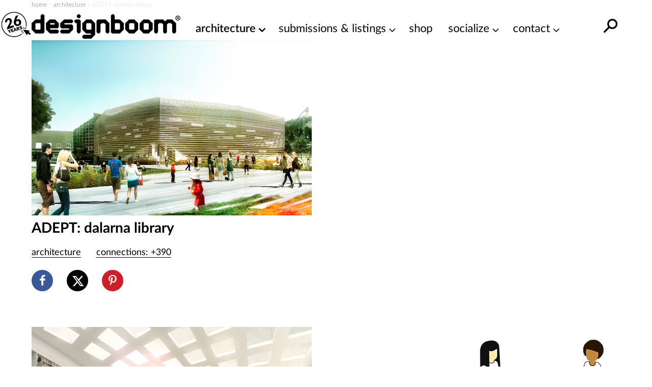

--- FILE ---
content_type: text/html; charset=UTF-8
request_url: https://www.designboom.com/architecture/adept-dalarna-library/
body_size: 28614
content:
<!doctype html><html lang=en><head><meta charset="utf-8"><meta http-equiv="X-UA-Compatible" content="IE=edge,chrome=1"><title>ADEPT: dalarna library</title><meta name="viewport" content="width=device-width, initial-scale=1"><link rel=preload href=https://www.designboom.com/wp-content/themes/designboom/res/fonts/LatoLatin-Bold.woff2 as=font type=font/woff2 crossorigin><link rel=preload href=https://www.designboom.com/wp-content/themes/designboom/res/fonts/LatoLatin-Thin.woff2 as=font type=font/woff2 media="(min-width: 501px)" crossorigin><link rel=preload href=https://www.designboom.com/wp-content/themes/designboom/res/fonts/LatoLatin-Regular.woff2 as=font type=font/woff2 media="(min-width: 501px)" crossorigin><link rel=preload href=https://www.designboom.com/wp-content/themes/designboom/res/fonts/LatoLatin-Semibold.woff2 as=font type=font/woff2 media="(min-width: 501px)" crossorigin><link rel=preload href=https://www.designboom.com/wp-content/themes/designboom/res/fonts/fontello-eed58dc9/font/fontello.woff2 as=font type=font/woff2 media="(min-width: 1200px)" crossorigin><link rel=dns-prefetch href=https://www.google.com crossorigin><link rel=dns-prefetch href=https://www.googletagmanager.com crossorigin><meta name='impact-site-verification' content='48de55f6-bb04-4a5c-8023-c3221f23a840'><script type=application/ld+json>{"@context":"https://schema.org","@type":"WebSite","url":"https://www.designboom.com/","potentialAction":{"@type":"SearchAction","target":"https://www.designboom.com/search-result/?q={search_term_string}","query-input":"required name=search_term_string"}}</script> <style>/*<![CDATA[*/@font-face{font-family:"Lato";src:url("https://www.designboom.com/wp-content/themes/designboom/res/fonts/LatoLatin-Bold.woff2") format("woff2"),url("https://www.designboom.com/wp-content/themes/designboom/res/fonts/LatoLatin-Bold.woff") format("woff");font-style:normal;font-weight:700;font-display:swap}@font-face{font-family:"Lato";src:url("https://www.designboom.com/wp-content/themes/designboom/res/fonts/LatoLatin-Thin.woff2") format("woff2"),url("https://www.designboom.com/wp-content/themes/designboom/res/fonts/LatoLatin-Thin.woff") format("woff");font-style:normal;font-weight:300;font-display:swap}@font-face{font-family:"Lato";src:url("https://www.designboom.com/wp-content/themes/designboom/res/fonts/LatoLatin-Regular.woff2") format("woff2"),url("https://www.designboom.com/wp-content/themes/designboom/res/fonts/LatoLatin-Regular.woff") format("woff");font-style:normal;font-weight:400;font-display:swap}@font-face{font-family:"Lato";src:url("https://www.designboom.com/wp-content/themes/designboom/res/fonts/LatoLatin-Semibold.woff2") format("woff2"),url("https://www.designboom.com/wp-content/themes/designboom/res/fonts/LatoLatin-Semibold.woff") format("woff");font-style:normal;font-weight:600;font-display:swap}@font-face{font-family:"fontello";src:url("/wp-content/themes/designboom/res/fonts/fontello-eed58dc9/font/fontello.woff2") format("woff2"),url("/wp-content/themes/designboom/res/fonts/fontello-eed58dc9/font/fontello.woff") format("woff");font-style:normal;font-weight:400;font-display:swap}[class^=icon-]:before,[class*=" icon-"]:before{font-family:"fontello";font-style:normal;font-weight:400;speak:none;display:flex;justify-content:center;align-items:center;text-decoration:inherit;text-align:center;font-feature-settings:normal;font-variant:normal;text-transform:none;line-height:1em;-webkit-font-smoothing:antialiased;-moz-osx-font-smoothing:grayscale}.icon-angle-down:before{content:"1"}.icon-angle-right:before{content:"2"}.icon-phone:before{content:""}.icon-location:before{content:""}.icon-rss:before{content:""}.icon-share:before{content:""}.icon-globe:before{content:""}.icon-mail:before{content:""}.icon-tiktok:before{content:""}.icon-x-twitter:before{content:""}.icon-doc:before{content:""}.icon-gplus:before{content:""}.icon-facebook:before{content:""}.icon-linkedin:before{content:""}.icon-youtube:before{content:""}.icon-instagram:before{content:""}.icon-reddit:before{content:""}.icon-wechat:before{content:""}.icon-connections:before{content:""}.icon-pinterest:before{content:""}.icon-architonic:before,.icon-archdaily:before{content:"";display:flex;justify-content:center;align-items:center;width:50px;height:60px;background-repeat:no-repeat;background-size:contain}.icon-architonic:before{background-image:url("/wp-content/themes/designboom/res/images/architonic-logo.png")}.icon-archdaily:before{background-image:url("/wp-content/themes/designboom/res/images/archdaily-icon.svg")}:root{--years-logo:url("/wp-content/themes/designboom/res/images/26yearslogo.png");--text-color:#000}@keyframes slide-up{0%{transform:translateY(100%)}100%{transform:translateY(0)}}@keyframes slide-down{0%{transform:translateY(-100%)}100%{transform:translateY(0)}}*,*::before,*::after{box-sizing:border-box}input,button,textarea,select,form,div,span p,ul,ol,li,figure,picture,figcaption,blockquote,dl,dd{margin:0;padding:0;font:inherit}article,aside,details,figcaption,figure,footer,header,hgroup,menu,nav,section{display:block}small{font-size:80%}ul,ol{list-style:none}img{border:0;max-width:100%;display:block;vertical-align:baseline;height:auto}canvas{width:100%;height:auto}html,body{width:100%;scroll-behavior:smooth}body{min-height:100vh;line-height:1.5;margin:0;padding:0;font-family:"Lato",sans-serif;font-weight:400;font-size:16px;color:#000;background-color:rgba(0,0,0,0);scroll-behavior:smooth}h1{font-size:1.75em;font-weight:700;margin:0;padding:0;line-height:1.1}h2{font-size:1.5em;font-weight:700;margin:0;padding:0;line-height:1.1}h3{font-size:1.375em;font-weight:700;margin:0;padding:0;line-height:1.1}h4{font-size:1.25em;font-weight:700;margin:0;padding:0;line-height:1.1}a{color:#000;text-decoration:none}a:active,a:hover{outline:0}.preload
*{transition:none !important}.preload * .scl-bar,.preload * .conn-list-wrapper{display:none !important}.preload a.menu-item-link:before{display:none !important}@media(max-width: 949px){#db-view{word-wrap:break-word;word-wrap:break-word;word-break:break-word;-webkit-hyphens:none;hyphens:none}}body.target-name-aside-menu,.target-name-aside-menu #db-view,#db-view.no-scroll,body.no-scroll{overflow-y:hidden}#db-hero.hero-image .hero-sizer,#db-hero.hero-image .picture-link,.unhero .hero-sizer,.unhero .picture-link{display:block;min-height:calc(100vw*var(--hero-sizer-mobile-height)/var(--hero-sizer-mobile-width))}#db-hero.hero-image .hero-main-block-sizer,.unhero .hero-main-block-sizer{min-height:calc(100vw*var(--hs-mobile-ratio));max-width:var(--hs-mobile-width);max-height:var(--hs-mobile-height)}#db-hero.hero-image img.img-error,.unhero img.img-error{display:none}.sidebar{display:none}#db-view.fullH{display:flex;flex-direction:column;min-height:100vh;min-height:100dvh}#db-view.fullH #db-main{--min-height:none;flex-grow:1}.half-underline{position:relative;white-space:nowrap;display:inline-block}.half-underline:after{content:"";position:absolute;bottom:5px;left:0;width:100%;height:25%;z-index:-1;transition:all .1s ease-in}.half-underline-yellow:after{background-color:#fffe01}.half-underline-green:after{background-color:#01ff01}#db-footer{display:none}.header-td{position:absolute;top:-9999px;left:-9999px}#breadcrumbs{font-size:12px;font-weight:300;color:#c3c3c3;padding:0
15px}.aside-menu{left:0;bottom:0;width:100%;transform:translateX(-100%);background-color:#fff;display:block}.preload .aside-menu{display:none}.aside{position:fixed;top:0;transition-duration:.5s;transition-property:transform;z-index:300;overflow-y:scroll;border-bottom:1px inset #eee;-webkit-user-select:none;-moz-user-select:none;user-select:none;-ms-overflow-style:none}.aside::-webkit-scrollbar{display:none}.aside.open{transition-duration:.5s;transition-property:transform;transform:translateX(0)}#db-overlay{display:none;position:fixed;top:0;bottom:0;left:0;right:0;background:rgba(0,0,0,.3);z-index:200}#billboard{display:block;position:fixed;top:0;transform:translateY(-110%);z-index:10;left:0;right:0;text-align:center;background:#fff}#billboard
.bottom{position:absolute;font-size:14px;display:none;width:40px;height:40px;justify-content:center;align-items:center;background-color:#e9e9e9;border-radius:50px;right:7px;bottom:3px;cursor:pointer;z-index:999}#billboard
.top{position:absolute;font-size:14px;display:none;width:50px;height:50px;justify-content:flex-end;right:0;top:0;cursor:pointer;z-index:999}#billboard .top
span{display:flex;justify-content:center;align-items:center;width:40px;height:40px;background-color:#e9e9e9;border-radius:50px;margin-right:7px;margin-top:3px}#billboard.ready{top:48px;transform:translateY(0);animation:slide-down .5s}#billboard.ready .top,#billboard.ready
.bottom{display:flex}#billboard.ready
.counter{display:none}#billboard>img{display:none}#billboard a
img{max-width:100%;height:auto;margin:0
auto}#billboard .billboard-iframe{position:relative;display:block;padding-bottom:60%}#billboard .billboard-iframe
iframe{position:absolute;left:0;top:0;width:100%;height:100%}#search-bar{position:absolute;left:0;right:0;background-color:#fff;transform:translateY(0);transition:transform .5s ease-in-out;z-index:-1;bottom:0;height:44px}#search-bar.open{transform:translateY(100%)}#r-bar{position:fixed;top:0;left:0;width:0%;height:5px;background-color:#fffe01;transition:width .4s ease-out,opacity .3s ease-out;z-index:9999;mix-blend-mode:normal;mix-blend-mode:var(--r-bar-blend, normal)}@media(min-width: 501px){#billboard.ready
.counter{display:flex}#billboard .top
.span{width:30px;height:30px}#billboard .billboard-iframe{padding-bottom:35.71%}#db-hero.hero-image .hero-sizer,#db-hero.hero-image .picture-link,.unhero .hero-sizer,.unhero .picture-link{min-height:calc(100vw*var(--hero-sizer-desktop-height)/var(--hero-sizer-desktop-width))}#db-hero.hero-image .hero-main-block-sizer,.unhero .hero-main-block-sizer{width:100%;max-width:var(--hs-desktop-width);max-height:var(--hs-desktop-height);padding-bottom:calc(var(--hs-desktop-ratio)*100%);min-height:auto;position:relative}#db-hero.hero-image .hero-main-block-sizer picture,#db-hero.hero-image .hero-main-block-sizer img,.unhero .hero-main-block-sizer picture,.unhero .hero-main-block-sizer
img{position:absolute;top:0;left:0;right:0;bottom:0}}@media(min-width: 768px){#db-overlay.open{display:block}.layout-box{max-width:738px;margin:0
auto}.aside-menu{max-width:70%}#breadcrumbs{padding:0}}@media(min-width: 800px){.layout-box{max-width:768px;width:calc(100vw - 60px)}}@media(min-width: 950px){#billboard{background-color:rgba(0,0,0,0)}#billboard-sizer{width:calc(100vw - 350px);max-width:652px;position:relative}#search-bar{bottom:0;top:0;z-index:1;height:auto;transform:translateY(-200%);display:flex;align-items:center;right:35px;overflow:hidden}#search-bar.open{transform:translateY(0)}.target-name-aside-menu #db-view{overflow-y:hidden}.layout-box{width:calc(100vw - 60px);max-width:972px}.aside-menu{display:none}.header-td{position:inherit;top:inherit;left:inherit;font-size:14px;font-weight:300;color:#c3c3c3}.main-block{max-width:var(--hs-desktop-width)}}@media(min-width: 1200px){.layout-box{width:1156px;max-width:1156px}.main-block{max-width:var(--hs-desktop-width)}#billboard-sizer{max-width:836px}}#db-navbar{width:100%;top:0;-webkit-user-select:none;-moz-user-select:none;user-select:none;z-index:110;background-color:#fff;border-bottom:1px inset rgba(0,0,0,0);position:relative}.db-navbar-inner{display:flex;justify-content:space-between;align-items:center;padding-left:15px;padding-right:15px;padding-top:10px;padding-bottom:2px;background-color:#fff;position:relative}#bar-menu{display:none;overflow:hidden}.bar-logo{display:flex;align-items:center;background-color:#fff}.bar-logo-link{display:block;position:relative;padding-left:60px}.bar-logo-link:before{content:" ";position:absolute;left:5px;top:-8px;background-size:contain;background-repeat:no-repeat;background-image:url("/wp-content/themes/designboom/res/images/26yearslogo.png");background-image:var(--years-logo);width:52px;height:45px;z-index:1}.bar-logo-link:after{content:" ";position:absolute;left:6px;top:-7px;width:43px;height:42px;background:#fffe01;border-radius:50px;display:none}.bar-logo-link:hover:after{display:block}.logo-svg{height:34px;width:auto}.logo-svg
svg{height:100%;width:auto}#menu-bar-toggler{display:none;margin:4px
20px 0 20px}#db-navbar.menu-fixed,#db-navbar.fixed{position:fixed}#db-navbar.fixed{animation:slide-down .7s;border-bottom:1px inset #eee}#db-navbar.fixed .db-navbar-inner{padding-top:5px;padding-bottom:2px}#db-navbar.fixed .bar-logo-link:before{left:5px;top:-5px;width:48px;height:45px}#db-navbar.fixed .bar-logo-link:after{left:7px;top:-3px;width:38px;height:37px}#db-navbar.fixed .logo-svg,#db-navbar.fixed .logo-svg
svg{max-height:36px}@media(max-width: 369px){.db-navbar-inner{padding-top:5px;padding-bottom:0px}.bar-logo-link{padding:0}.bar-logo-link:before,.bar-logo-link:after,.bar-logo-link:hover:after{display:none}.logo-svg{height:30px;margin:5px
0}}@media(min-width: 500px){.logo-svg{height:48px}.bar-logo-link:before{left:-5px;top:-5px;width:59px;height:50px}.bar-logo-link:after{left:-5px;top:-4px;width:49px;height:48px}}@media(min-width: 768px){.db-navbar-inner{padding-left:0px;padding-right:0px}}@media(min-width: 950px){#bar-menu{order:10;overflow:inherit}#bar-menu.open{display:block;padding:10px;position:absolute;top:100%;background-color:#fff}#menu-bar-toggler{display:block}.bar-left{display:none}.db-navbar-inner{align-items:start;flex-wrap:wrap}.bar-logo{z-index:1}.bar-logo-link{padding-left:60px}.bar-logo-link:before{left:0px}.bar-logo-link:after{left:1px}.bar-right{margin-left:auto}#main-menu{margin:0;padding:0;display:flex}li.menu-item{margin:0;padding:0;position:relative}a.menu-item-link{display:block;font-size:22px;font-weight:400;white-space:nowrap;color:#000;text-decoration:none;margin:0
0 0 30px}a.menu-item-link.first{margin-left:0}a.menu-item-link:before{content:attr(title);display:block;font-weight:600;height:1px;color:rgba(0,0,0,0);overflow:hidden;visibility:hidden;margin-bottom:-1px}a.menu-item-link:hover,a.menu-item-link:focus,a.menu-item-link:active,a.menu-item-link:hover:after{font-weight:600}.mm-dropdown{padding-right:20px}.mm-dropdown-menu{display:none;position:absolute;opacity:.85;width:350px;width:var(--dd-width, 350px);left:initial;left:var(--dd-left, unset);right:initial;right:var(--dd-right, unset);background:#fff;padding:10px
0 5px 0}.dd-first{--dd-left:-10px}li.submenu-item{display:block;margin:0;font-size:20px;font-weight:400;flex:1 0 50%}li.submenu-item.ffull{flex:1 0 100%}a.submenu-item-link{display:block;padding:3px
10px;white-space:nowrap;color:#000;opacity:.95;text-decoration:none;line-height:1.42857143}a.submenu-item-link:hover,a.submenu-item-link.current-menu-item{font-weight:600;padding-left:15px;color:#000}a.menu-item-link-cd{padding-right:15px}a.menu-item-link-cd::after{content:"1";font-family:"fontello";margin:3px
0 0 5px;position:absolute}.mm-dropdown:hover>.mm-dropdown-menu,.mm-dropdown.open>.mm-dropdown-menu{display:flex;flex-wrap:wrap}li.current-menu-item>a{font-weight:600}.submenu-item-link.mm-compact-item{letter-spacing:-1px;font-size:16px;padding-top:7px}#db-navbar.fixed{--fs:16px}#db-navbar.fixed .db-navbar-inner{justify-content:start;flex-wrap:nowrap}#db-navbar.fixed .bar-logo-link{padding-left:48px}#db-navbar.fixed .bar-logo-link:before{left:0px;top:-3px}#db-navbar.fixed .bar-logo-link:after{left:1px;top:-2px}#db-navbar.fixed li.menu-item{left:calc(var(--shiftleft));transition:left .3s ease-in}#db-navbar.fixed a.menu-item-link{margin:0
0 0 15px;font-size:var(--fs)}#db-navbar.fixed a.menu-item-link.first{margin-left:0}#db-navbar.fixed #menu-bar-toggler{margin:0px
20px 0 10px}#db-navbar.fixed #bar-menu{display:block;position:relative;padding:8px
0 0 0;order:0}#db-navbar.fixed #bar-menu.open li.menu-item{transition:left .5s cubic-bezier(0.18, 0.89, 0.32, 1.28);left:0;font-size:var(--fs)}#db-navbar.menu-fixed,#db-navbar.fixed{overflow:inherit}}@media(min-width: 1021px){#db-navbar.fixed a.menu-item-link{font-size:18px}}@media(min-width: 1120px)and (max-width: 1199px){#bar-menu{order:0;display:block}}@media(min-width: 1120px){#bar-menu.open li.menu-item{transition:left .5s cubic-bezier(0.18, 0.89, 0.32, 1.28);left:0}#menu-bar-toggler{margin:4px
5px 0 5px}li.menu-item{left:calc(var(--shiftleft) - 30px);transition:left .3s ease-in}a.menu-item-link{margin:0
0 0 20px;font-size:18px}a.menu-item-link.first{margin-left:0}.db-navbar-inner{flex-wrap:nowrap}}@media(min-width: 1200px){#menu-bar-toggler{display:none}.bar-logo-link{padding-left:0}.bar-logo-link:before{display:none}.bar-logo-link:after{display:none}.bar-logo-link:hover:after{display:none}.dd-first{--dd-left:25px}li.menu-item{left:auto;transition:none}a.menu-item-link{margin:0
0 0 30px;font-size:22px}a.menu-item-link.first{margin-left:30px}#db-navbar.fixed #menu-bar-toggler{display:block}#db-navbar.fixed a.menu-item-link{margin:0
0 0 30px}#db-navbar.fixed a.menu-item-link.first{margin-left:30px}#bar-menu{order:0;display:block;padding:12px
0 0 0}}@media(min-width: 1280px){.bar-logo-link{padding-left:0}.bar-logo-link:before{display:block;left:-60px}.bar-logo-link:after{left:-59px}.bar-logo-link:hover:after{display:block}#db-navbar.fixed .bar-logo-link{padding-left:0px}#db-navbar.fixed .bar-logo-link:before{left:-50px}#db-navbar.fixed .bar-logo-link:after{left:-48px}}.text-color{color:#000 !important}.text-center{text-align:center}.text-right{text-align:right}.text-error{color:#e72323 !important}.text-thin{font-weight:300}.text-regular{font-weight:400}.text-semibold{font-weight:600}.text-bold{font-weight:700}.text-balanced{text-wrap:balance}.d-block{display:block}.d-none{display:none}.d-bold{font-weight:700}.mt-0{margin-top:0}.mb-0{margin-bottom:0}.mt-5{margin-top:5px}.mb-5{margin-bottom:5px}.mt-10{margin-top:10px}.mb-10{margin-bottom:10px}.mt-15{margin-top:15px}.mb-15{margin-bottom:15px}.mt-20{margin-top:20px}.mb-20{margin-bottom:20px}.mt-30{margin-top:30px}.mb-30{margin-bottom:30px}.mt-35{margin-top:35px}.mb-35{margin-bottom:35px}.mt-40{margin-top:40px}.mb-40{margin-bottom:40px}.my-50{margin-bottom:50px;margin-top:50px}.size-16{font-size:16px}.size-18{font-size:18px}.size-20{font-size:20px}.size-22{font-size:22px}.size-24{font-size:24px}.size-28{font-size:28px}.size-30{font-size:30px}.mt-auto{margin-top:auto}.d-flex{display:flex}.d-flex-column{flex-direction:column}.justify-content-between{justify-content:space-between}.align-center{align-items:center}@media(min-width: 500px){.only-small{display:none !important}}@media(max-width: 499px){.exclude-small{display:none !important}}@media(min-width: 600px){.only-600{display:none !important}}@media(max-width: 599px){.exclude-600{display:none !important}}@media(min-width: 950px){.until-large{display:none !important}}@media(max-width: 949px){.from-large{display:none !important}}@media(min-width: 768px){.until-medium{display:none !important}}@media(max-width: 767px){.from-medium{display:none !important}}.db-ico{width:30px;height:30px;cursor:pointer;overflow:hidden;display:inline-block}.db-ico
.close{display:none;transition:all .1s ease-out;position:relative}.db-ico .close:before,.db-ico .close:after{width:30px;height:1px;background-color:#000;border-radius:0px;position:absolute;transition-duration:0s;transition-delay:.1s;transition-timing-function:linear;content:"";display:block;top:15px}.db-ico .closer:before{top:-10px;transition-property:top,opacity}.db-ico .closer:after{bottom:-10px;transition-property:bottom,transform}.db-icon
svg{width:100%;height:100%;transition:all .1s ease-in}.db-ico.open
svg{display:none}.db-ico.open
.close{display:inline-block;width:30px;height:30px}.db-ico.open .close:before{transform:rotate(45deg)}.db-ico.open .close:after{transform:rotate(-45deg)}#search-bar-ico{position:absolute}#search-bar-toggler{width:40px;height:40px;display:flex;justify-content:center;align-items:center}#search-bar-toggler
svg{margin-top:7px}#search-bar-toggler:hover
svg{transform:rotateY(180deg) scale(1.3)}.svg-search{width:40px;height:40px;transform:rotateY(180deg)}.button-slick{display:flex;overflow:hidden}.button-slick
.item{flex:1 0 100%;width:100%}.button-slick .bck-half:after{bottom:1px}.button-slick.flickity-enabled{display:block;overflow:inherit}.hero-wrapper .db-page-title{padding-left:15px;padding-right:15px;padding-top:10px}.hero-wrapper .db-page-subtitle{font-size:22px;margin-bottom:25px}#db-hero
img{width:100%}a.link-color{text-decoration:none;color:#a4a1a1}a.link-color:hover{background-color:#fffe01;color:#000;text-decoration:underline;transition:background-color .3s linear}.dmk-button,.dbtn{--bg:#FFFE01;--color:#000;background-color:var(--bg);color:var(--color);padding:10px
20px;border:none;cursor:pointer;transition:all .3s ease;-webkit-appearance:none;-moz-appearance:none;appearance:none;display:inline-block}.dmk-button:hover,.dbtn:hover{box-shadow:0 0 10px rgba(255,254,1,.3);transform:scale(1.1)}.dmk-button:active,.dbtn:active{transform:scale(0.9)}.dmk-button:disabled,.dbtn:disabled{--bg:#A4A1A1}.dmk-button:disabled:hover,.dmk-button:disabled:active,.dbtn:disabled:hover,.dbtn:disabled:active{box-shadow:0 0 0;transform:scale(1)}#sticky-video{height:0;padding-bottom:56.25%;position:relative;background-color:rgba(0,0,0,.6);overflow:hidden}#sticky-video
iframe{position:absolute;top:0;left:0;width:100%;height:100%}#sticky-video
.close{display:none}#sticky-video
.loading{position:absolute;top:0;left:0;width:100%;height:100%;display:flex;justify-content:center;align-items:center}#sticky-video
.thumb{position:absolute;top:50%;left:50%;transform:translateX(-50%) translateY(-50%)}#sticky-video.sticky{position:fixed;bottom:5px;right:15px;padding-bottom:0;width:240px;height:135px;transform:translateY(100%);animation:fade-in-up .75s ease forwards;z-index:1000}#sticky-video.sticky
.close{display:flex;position:absolute;top:-10px;right:-10px;font-size:16px;background:#e9e9e9;border-radius:50px;width:25px;height:25px;justify-content:center;align-items:center;padding-bottom:2px}#sticky-video.loaded
.loading{display:none}@media(min-width: 400px){#sticky-video.sticky{width:272px;height:153px}}@media(min-width: 600px){#sticky-video.sticky{width:50vw;height:28.125vw;max-width:512px;max-height:288px}}.post-title{padding:0
15px;margin:10px
0 0 0}.post-title-inner{margin:10px
0 0 0}.page-content{margin:0
15px;flex:1}.post .page-content>*{max-width:818px}.post-bar{margin:20px
0 20px 0;display:flex;flex-wrap:wrap}.info-cat{margin-right:30px}.info-share{display:none}.info-conn{flex:1 0 100%;margin-top:10px}.info{font-size:18px;white-space:nowrap;display:inline-block}@media(min-width: 500px){.info-conn{flex:0;margin-top:0}}@media(min-width: 768px){.post-title{padding:0}.page-content{margin:0}}@media(min-width: 950px){.post-title,.post-title-inner{margin-bottom:20px}.post-bar{margin-top:0}}.share-bar{margin:15px
0 30px 0;width:180px;display:flex;justify-content:space-between}.share-bar .scl-btn{width:42px;height:42px;display:flex;justify-content:center;align-items:center;border:2px
solid;border-radius:50%;background-color:#fff;color:#fff;font-size:22px;text-decoration:none;transform:translateY(0)}.share-bar .scl-btn:hover{text-decoration:none;background-color:#fff}.scl-btn.facebook{border-color:#3b5998;background:#3b5998}.scl-btn.facebook:hover{color:#3b5998}.scl-btn.twitter{border-color:#000;background:#000}.scl-btn.twitter
.icon{font-size:20px}.scl-btn.twitter .icon:before{margin-top:-2px;margin-left:-1px}.scl-btn.twitter:hover{color:#000}.scl-btn.pinterest{border-color:#cb2027;background:#cb2027}.scl-btn.pinterest:hover{color:#cb2027}.scl-btn.linkedin{border-color:#0072b1;background:#0072b1}.scl-btn.linkedin:hover{color:#0072b1}#gam-bb{--ratio:500/300;display:block;position:fixed;top:0;transform:translateY(-110%);z-index:10;left:0;right:0;text-align:center;background:#fff}#gam-bb
.top{position:absolute;font-size:14px;display:none;width:50px;height:50px;justify-content:flex-end;right:0;bottom:0;cursor:pointer;z-index:999}#gam-bb .top
span{display:flex;justify-content:center;align-items:center;width:40px;height:40px;background-color:rgba(233,233,233,.5);border-radius:50px;margin-right:7px;margin-top:3px}#gam-bb
.bottom{position:absolute;font-size:14px;display:none;width:40px;height:40px;justify-content:center;align-items:center;background-color:rgba(233,233,233,.5);border-radius:50px;right:7px;bottom:3px;cursor:pointer;z-index:999}#gam-bb.ready{top:48px;transform:translateY(0);animation:slide-down .5s}#gam-bb.ready .top,#gam-bb.ready
.bottom{display:flex}#gam-bb.ready
.counter{display:none}#bb-sizer{aspect-ratio:500/300;aspect-ratio:var(--ratio, 500/300);overflow:hidden}#bb-sizer div,#bb-sizer
iframe{aspect-ratio:500/300;aspect-ratio:var(--ratio, 500/300);overflow:hidden;width:100%;height:auto}@media(min-width: 501px){#gam-bb{--ratio:840/300}#gam-bb.ready
.counter{display:flex}#gam-bb
.top{bottom:auto;bottom:initial;top:5px;left:5px;width:25px;height:25px;border-radius:50px}#gam-bb .top
span{width:20px;height:20px}}@media(min-width: 950px){#gam-bb{background-color:rgba(0,0,0,0)}#bb-sizer{width:calc(100vw - 380px);max-width:652px;position:relative;background-color:#fff}}@media(min-width: 1200px){#bb-sizer{max-width:836px}}/*]]>*/</style> <script data-cmp-ab=1 src=https://cdn.consentmanager.net/delivery/js/semiautomatic.min.js data-cmp-cdid=bb3961e46271b data-cmp-host=c.delivery.consentmanager.net data-cmp-cdn=cdn.consentmanager.net data-cmp-codesrc=0></script> <script>window.dataLayer=window.dataLayer||[];window.dataLayer.push({platform:"db",appId:"designboom"});const userId=0;if(userId)window.dataLayer.push({userId:userId});(function(w,d,s,l,i){w[l]=w[l]||[];w[l].push({'gtm.start':new Date().getTime(),event:'gtm.js'});var f=d.getElementsByTagName(s)[0],j=d.createElement(s),dl=l!='dataLayer'?'&l='+l:'';j.async=true;j.src='https://www.googletagmanager.com/gtm.js?id='+i+dl;f.parentNode.insertBefore(j,f);})(window,document,'script','dataLayer','GTM-5KPHJRQB');</script> <meta name='robots' content='index, follow, max-image-preview:large, max-snippet:-1, max-video-preview:-1'><style>img:is([sizes="auto" i], [sizes^="auto," i]){contain-intrinsic-size:3000px 1500px}</style><meta name="description" content="danish firm ADEPT, together with a group of leading architects, has won the competition for the dalarna library in sweden."><link rel=canonical href=https://www.designboom.com/architecture/adept-dalarna-library/ ><meta property="og:locale" content="en_US"><meta property="og:type" content="article"><meta property="og:title" content="ADEPT: dalarna library"><meta property="og:description" content="danish firm ADEPT, together with a group of leading architects, has won the competition for the dalarna library in sweden."><meta property="og:url" content="https://www.designboom.com/architecture/adept-dalarna-library/"><meta property="og:site_name" content="designboom | architecture &amp; design magazine"><meta property="article:publisher" content="https://www.facebook.com/designboomnews/"><meta property="article:published_time" content="2010-08-11T00:48:00+00:00"><meta property="article:modified_time" content="2016-09-02T13:55:45+00:00"><meta name="author" content="ridhika naidoo I designboom"><meta name="twitter:card" content="summary_large_image"><meta name="twitter:creator" content="@designboom"><meta name="twitter:site" content="@designboom"> <script type=application/ld+json class=yoast-schema-graph>{"@context":"https://schema.org","@graph":[{"@type":"Article","@id":"https://www.designboom.com/architecture/adept-dalarna-library/#article","isPartOf":{"@id":"https://www.designboom.com/architecture/adept-dalarna-library/"},"author":{"name":"ridhika naidoo I designboom","@id":"https://www.designboom.com/#/schema/person/12faa38077e7256f0663a75c2db499b2"},"headline":"ADEPT: dalarna library","datePublished":"2010-08-11T00:48:00+00:00","dateModified":"2016-09-02T13:55:45+00:00","mainEntityOfPage":{"@id":"https://www.designboom.com/architecture/adept-dalarna-library/"},"wordCount":346,"commentCount":0,"publisher":{"@id":"https://www.designboom.com/#organization"},"keywords":["ADEPT","library architecture and design","sou fujimoto"],"articleSection":["architecture"],"inLanguage":"en-US","potentialAction":[{"@type":"CommentAction","name":"Comment","target":["https://www.designboom.com/architecture/adept-dalarna-library/#respond"]}]},{"@type":"WebPage","@id":"https://www.designboom.com/architecture/adept-dalarna-library/","url":"https://www.designboom.com/architecture/adept-dalarna-library/","name":"ADEPT: dalarna library","isPartOf":{"@id":"https://www.designboom.com/#website"},"datePublished":"2010-08-11T00:48:00+00:00","dateModified":"2016-09-02T13:55:45+00:00","description":"danish firm ADEPT, together with a group of leading architects, has won the competition for the dalarna library in sweden.","breadcrumb":{"@id":"https://www.designboom.com/architecture/adept-dalarna-library/#breadcrumb"},"inLanguage":"en-US","potentialAction":[{"@type":"ReadAction","target":["https://www.designboom.com/architecture/adept-dalarna-library/"]}]},{"@type":"BreadcrumbList","@id":"https://www.designboom.com/architecture/adept-dalarna-library/#breadcrumb","itemListElement":[{"@type":"ListItem","position":1,"name":"home","item":"https://www.designboom.com/"},{"@type":"ListItem","position":2,"name":"architecture","item":"https://www.designboom.com/architecture/"},{"@type":"ListItem","position":3,"name":"ADEPT: dalarna library"}]},{"@type":"WebSite","@id":"https://www.designboom.com/#website","url":"https://www.designboom.com/","name":"designboom | architecture &amp; design magazine","description":"designboom magazine | your first source for architecture, design &amp; art news","publisher":{"@id":"https://www.designboom.com/#organization"},"potentialAction":[{"@type":"SearchAction","target":{"@type":"EntryPoint","urlTemplate":"https://www.designboom.com/search-result/?q={search_term_string}"},"query-input":{"@type":"PropertyValueSpecification","valueRequired":true,"valueName":"search_term_string"}}],"inLanguage":"en-US"},{"@type":"Organization","@id":"https://www.designboom.com/#organization","name":"Designboom","url":"https://www.designboom.com/","logo":{"@type":"ImageObject","inLanguage":"en-US","@id":"https://www.designboom.com/#/schema/logo/image/","url":"https://www.designboom.com/wp-content/uploads/2015/10/DesignboomLogo.gif","contentUrl":"https://www.designboom.com/wp-content/uploads/2015/10/DesignboomLogo.gif","width":336,"height":54,"caption":"Designboom"},"image":{"@id":"https://www.designboom.com/#/schema/logo/image/"},"sameAs":["https://www.facebook.com/designboomnews/","https://x.com/designboom","https://www.instagram.com/designboom/","https://www.pinterest.com/designboom/","https://www.youtube.com/channel/UCv6JHGYnS74viHnZ-6zR2Jg"]},{"@type":"Person","@id":"https://www.designboom.com/#/schema/person/12faa38077e7256f0663a75c2db499b2","name":"ridhika naidoo I designboom","url":"https://www.designboom.com/author/ridhika.ridhikadb.179268/"}]}</script> <link rel=dns-prefetch href=//static.designboom.com><style id=classic-theme-styles-inline-css>/*! This file is auto-generated */
.wp-block-button__link{color:#fff;background-color:#32373c;border-radius:9999px;box-shadow:none;text-decoration:none;padding:calc(.667em + 2px) calc(1.333em + 2px);font-size:1.125em}.wp-block-file__button{background:#32373c;color:#fff;text-decoration:none}</style><style id=global-styles-inline-css>/*<![CDATA[*/:root{--wp--preset--aspect-ratio--square:1;--wp--preset--aspect-ratio--4-3:4/3;--wp--preset--aspect-ratio--3-4:3/4;--wp--preset--aspect-ratio--3-2:3/2;--wp--preset--aspect-ratio--2-3:2/3;--wp--preset--aspect-ratio--16-9:16/9;--wp--preset--aspect-ratio--9-16:9/16;--wp--preset--color--black:#000;--wp--preset--color--cyan-bluish-gray:#abb8c3;--wp--preset--color--white:#fff;--wp--preset--color--pale-pink:#f78da7;--wp--preset--color--vivid-red:#cf2e2e;--wp--preset--color--luminous-vivid-orange:#ff6900;--wp--preset--color--luminous-vivid-amber:#fcb900;--wp--preset--color--light-green-cyan:#7bdcb5;--wp--preset--color--vivid-green-cyan:#00d084;--wp--preset--color--pale-cyan-blue:#8ed1fc;--wp--preset--color--vivid-cyan-blue:#0693e3;--wp--preset--color--vivid-purple:#9b51e0;--wp--preset--gradient--vivid-cyan-blue-to-vivid-purple:linear-gradient(135deg,rgba(6,147,227,1) 0%,rgb(155,81,224) 100%);--wp--preset--gradient--light-green-cyan-to-vivid-green-cyan:linear-gradient(135deg,rgb(122,220,180) 0%,rgb(0,208,130) 100%);--wp--preset--gradient--luminous-vivid-amber-to-luminous-vivid-orange:linear-gradient(135deg,rgba(252,185,0,1) 0%,rgba(255,105,0,1) 100%);--wp--preset--gradient--luminous-vivid-orange-to-vivid-red:linear-gradient(135deg,rgba(255,105,0,1) 0%,rgb(207,46,46) 100%);--wp--preset--gradient--very-light-gray-to-cyan-bluish-gray:linear-gradient(135deg,rgb(238,238,238) 0%,rgb(169,184,195) 100%);--wp--preset--gradient--cool-to-warm-spectrum:linear-gradient(135deg,rgb(74,234,220) 0%,rgb(151,120,209) 20%,rgb(207,42,186) 40%,rgb(238,44,130) 60%,rgb(251,105,98) 80%,rgb(254,248,76) 100%);--wp--preset--gradient--blush-light-purple:linear-gradient(135deg,rgb(255,206,236) 0%,rgb(152,150,240) 100%);--wp--preset--gradient--blush-bordeaux:linear-gradient(135deg,rgb(254,205,165) 0%,rgb(254,45,45) 50%,rgb(107,0,62) 100%);--wp--preset--gradient--luminous-dusk:linear-gradient(135deg,rgb(255,203,112) 0%,rgb(199,81,192) 50%,rgb(65,88,208) 100%);--wp--preset--gradient--pale-ocean:linear-gradient(135deg,rgb(255,245,203) 0%,rgb(182,227,212) 50%,rgb(51,167,181) 100%);--wp--preset--gradient--electric-grass:linear-gradient(135deg,rgb(202,248,128) 0%,rgb(113,206,126) 100%);--wp--preset--gradient--midnight:linear-gradient(135deg,rgb(2,3,129) 0%,rgb(40,116,252) 100%);--wp--preset--font-size--small:13px;--wp--preset--font-size--medium:20px;--wp--preset--font-size--large:36px;--wp--preset--font-size--x-large:42px;--wp--preset--spacing--20:0.44rem;--wp--preset--spacing--30:0.67rem;--wp--preset--spacing--40:1rem;--wp--preset--spacing--50:1.5rem;--wp--preset--spacing--60:2.25rem;--wp--preset--spacing--70:3.38rem;--wp--preset--spacing--80:5.06rem;--wp--preset--shadow--natural:6px 6px 9px rgba(0, 0, 0, 0.2);--wp--preset--shadow--deep:12px 12px 50px rgba(0, 0, 0, 0.4);--wp--preset--shadow--sharp:6px 6px 0px rgba(0, 0, 0, 0.2);--wp--preset--shadow--outlined:6px 6px 0px -3px rgba(255, 255, 255, 1), 6px 6px rgba(0, 0, 0, 1);--wp--preset--shadow--crisp:6px 6px 0px rgba(0, 0, 0, 1)}:where(.is-layout-flex){gap:0.5em}:where(.is-layout-grid){gap:0.5em}body .is-layout-flex{display:flex}.is-layout-flex{flex-wrap:wrap;align-items:center}.is-layout-flex>:is(*,div){margin:0}body .is-layout-grid{display:grid}.is-layout-grid>:is(*,div){margin:0}:where(.wp-block-columns.is-layout-flex){gap:2em}:where(.wp-block-columns.is-layout-grid){gap:2em}:where(.wp-block-post-template.is-layout-flex){gap:1.25em}:where(.wp-block-post-template.is-layout-grid){gap:1.25em}.has-black-color{color:var(--wp--preset--color--black) !important}.has-cyan-bluish-gray-color{color:var(--wp--preset--color--cyan-bluish-gray) !important}.has-white-color{color:var(--wp--preset--color--white) !important}.has-pale-pink-color{color:var(--wp--preset--color--pale-pink) !important}.has-vivid-red-color{color:var(--wp--preset--color--vivid-red) !important}.has-luminous-vivid-orange-color{color:var(--wp--preset--color--luminous-vivid-orange) !important}.has-luminous-vivid-amber-color{color:var(--wp--preset--color--luminous-vivid-amber) !important}.has-light-green-cyan-color{color:var(--wp--preset--color--light-green-cyan) !important}.has-vivid-green-cyan-color{color:var(--wp--preset--color--vivid-green-cyan) !important}.has-pale-cyan-blue-color{color:var(--wp--preset--color--pale-cyan-blue) !important}.has-vivid-cyan-blue-color{color:var(--wp--preset--color--vivid-cyan-blue) !important}.has-vivid-purple-color{color:var(--wp--preset--color--vivid-purple) !important}.has-black-background-color{background-color:var(--wp--preset--color--black) !important}.has-cyan-bluish-gray-background-color{background-color:var(--wp--preset--color--cyan-bluish-gray) !important}.has-white-background-color{background-color:var(--wp--preset--color--white) !important}.has-pale-pink-background-color{background-color:var(--wp--preset--color--pale-pink) !important}.has-vivid-red-background-color{background-color:var(--wp--preset--color--vivid-red) !important}.has-luminous-vivid-orange-background-color{background-color:var(--wp--preset--color--luminous-vivid-orange) !important}.has-luminous-vivid-amber-background-color{background-color:var(--wp--preset--color--luminous-vivid-amber) !important}.has-light-green-cyan-background-color{background-color:var(--wp--preset--color--light-green-cyan) !important}.has-vivid-green-cyan-background-color{background-color:var(--wp--preset--color--vivid-green-cyan) !important}.has-pale-cyan-blue-background-color{background-color:var(--wp--preset--color--pale-cyan-blue) !important}.has-vivid-cyan-blue-background-color{background-color:var(--wp--preset--color--vivid-cyan-blue) !important}.has-vivid-purple-background-color{background-color:var(--wp--preset--color--vivid-purple) !important}.has-black-border-color{border-color:var(--wp--preset--color--black) !important}.has-cyan-bluish-gray-border-color{border-color:var(--wp--preset--color--cyan-bluish-gray) !important}.has-white-border-color{border-color:var(--wp--preset--color--white) !important}.has-pale-pink-border-color{border-color:var(--wp--preset--color--pale-pink) !important}.has-vivid-red-border-color{border-color:var(--wp--preset--color--vivid-red) !important}.has-luminous-vivid-orange-border-color{border-color:var(--wp--preset--color--luminous-vivid-orange) !important}.has-luminous-vivid-amber-border-color{border-color:var(--wp--preset--color--luminous-vivid-amber) !important}.has-light-green-cyan-border-color{border-color:var(--wp--preset--color--light-green-cyan) !important}.has-vivid-green-cyan-border-color{border-color:var(--wp--preset--color--vivid-green-cyan) !important}.has-pale-cyan-blue-border-color{border-color:var(--wp--preset--color--pale-cyan-blue) !important}.has-vivid-cyan-blue-border-color{border-color:var(--wp--preset--color--vivid-cyan-blue) !important}.has-vivid-purple-border-color{border-color:var(--wp--preset--color--vivid-purple) !important}.has-vivid-cyan-blue-to-vivid-purple-gradient-background{background:var(--wp--preset--gradient--vivid-cyan-blue-to-vivid-purple) !important}.has-light-green-cyan-to-vivid-green-cyan-gradient-background{background:var(--wp--preset--gradient--light-green-cyan-to-vivid-green-cyan) !important}.has-luminous-vivid-amber-to-luminous-vivid-orange-gradient-background{background:var(--wp--preset--gradient--luminous-vivid-amber-to-luminous-vivid-orange) !important}.has-luminous-vivid-orange-to-vivid-red-gradient-background{background:var(--wp--preset--gradient--luminous-vivid-orange-to-vivid-red) !important}.has-very-light-gray-to-cyan-bluish-gray-gradient-background{background:var(--wp--preset--gradient--very-light-gray-to-cyan-bluish-gray) !important}.has-cool-to-warm-spectrum-gradient-background{background:var(--wp--preset--gradient--cool-to-warm-spectrum) !important}.has-blush-light-purple-gradient-background{background:var(--wp--preset--gradient--blush-light-purple) !important}.has-blush-bordeaux-gradient-background{background:var(--wp--preset--gradient--blush-bordeaux) !important}.has-luminous-dusk-gradient-background{background:var(--wp--preset--gradient--luminous-dusk) !important}.has-pale-ocean-gradient-background{background:var(--wp--preset--gradient--pale-ocean) !important}.has-electric-grass-gradient-background{background:var(--wp--preset--gradient--electric-grass) !important}.has-midnight-gradient-background{background:var(--wp--preset--gradient--midnight) !important}.has-small-font-size{font-size:var(--wp--preset--font-size--small) !important}.has-medium-font-size{font-size:var(--wp--preset--font-size--medium) !important}.has-large-font-size{font-size:var(--wp--preset--font-size--large) !important}.has-x-large-font-size{font-size:var(--wp--preset--font-size--x-large) !important}:where(.wp-block-post-template.is-layout-flex){gap:1.25em}:where(.wp-block-post-template.is-layout-grid){gap:1.25em}:where(.wp-block-columns.is-layout-flex){gap:2em}:where(.wp-block-columns.is-layout-grid){gap:2em}:root :where(.wp-block-pullquote){font-size:1.5em;line-height:1.6}/*]]>*/</style><link id=d__b_styles rel=preload href="https://static.designboom.com/wp-content/themes/designboom/res/css/d__b.css?ver=build-20251209170916" as=style onload="this.onload=null;this.rel='stylesheet'"><noscript><link rel=stylesheet href="https://static.designboom.com/wp-content/themes/designboom/res/css/d__b.css?ver=build-20251209170916"></noscript><script>(()=>{var t={9369:function(t,e,n){!function(t){"use strict";t.loadCSS||(t.loadCSS=function(){});var n=loadCSS.relpreload={};if(n.support=function(){var e;try{e=t.document.createElement("link").relList.supports("preload")}catch(t){e=!1}return function(){return e}}(),n.bindMediaToggle=function(t){var e=t.media||"all";function n(){t.media=e}t.addEventListener?t.addEventListener("load",n):t.attachEvent&&t.attachEvent("onload",n),setTimeout((function(){t.rel="stylesheet",t.media="only x"})),setTimeout(n,3e3)},n.poly=function(){if(!n.support())for(var e=t.document.getElementsByTagName("link"),a=0;a<e.length;a++){var o=e[a];"preload"!==o.rel||"style"!==o.getAttribute("as")||o.getAttribute("data-loadcss")||(o.setAttribute("data-loadcss",!0),n.bindMediaToggle(o))}},!n.support()){n.poly();var a=t.setInterval(n.poly,500);t.addEventListener?t.addEventListener("load",(function(){n.poly(),t.clearInterval(a)})):t.attachEvent&&t.attachEvent("onload",(function(){n.poly(),t.clearInterval(a)}))}e.loadCSS=loadCSS}(void 0!==n.g?n.g:this)}},e={};e.g=function(){if("object"==typeof globalThis)return globalThis;try{return this||new Function("return this")()}catch(t){if("object"==typeof window)return window}}();t[9369](0,{},e)})();</script><style id=akismet-widget-style-inline-css>/*<![CDATA[*/.a-stats{--akismet-color-mid-green:#357b49;--akismet-color-white:#fff;--akismet-color-light-grey:#f6f7f7;max-width:350px;width:auto}.a-stats
*{all:unset;box-sizing:border-box}.a-stats
strong{font-weight:600}.a-stats a.a-stats__link,
.a-stats a.a-stats__link:visited,
.a-stats a.a-stats__link:active{background:var(--akismet-color-mid-green);border:none;box-shadow:none;border-radius:8px;color:var(--akismet-color-white);cursor:pointer;display:block;font-family:-apple-system,BlinkMacSystemFont,'Segoe UI','Roboto','Oxygen-Sans','Ubuntu','Cantarell','Helvetica Neue',sans-serif;font-weight:500;padding:12px;text-align:center;text-decoration:none;transition:all 0.2s ease}.widget .a-stats a.a-stats__link:focus{background:var(--akismet-color-mid-green);color:var(--akismet-color-white);text-decoration:none}.a-stats a.a-stats__link:hover{filter:brightness(110%);box-shadow:0 4px 12px rgba(0, 0, 0, 0.06), 0 0 2px rgba(0, 0, 0, 0.16)}.a-stats
.count{color:var(--akismet-color-white);display:block;font-size:1.5em;line-height:1.4;padding:0
13px;white-space:nowrap}/*]]>*/</style><link rel=https://api.w.org/ href=https://www.designboom.com/wp-json/ ><link rel=alternate title=JSON type=application/json href=https://www.designboom.com/wp-json/wp/v2/posts/10972><link rel=shortlink href='https://www.designboom.com/?p=10972'><link rel=alternate title="oEmbed (JSON)" type=application/json+oembed href="https://www.designboom.com/wp-json/oembed/1.0/embed?url=https%3A%2F%2Fwww.designboom.com%2Farchitecture%2Fadept-dalarna-library%2F"><link rel=alternate title="oEmbed (XML)" type=text/xml+oembed href="https://www.designboom.com/wp-json/oembed/1.0/embed?url=https%3A%2F%2Fwww.designboom.com%2Farchitecture%2Fadept-dalarna-library%2F&#038;format=xml"></head><body id=d__b class="dboom_com preload"> <noscript><iframe src="https://www.googletagmanager.com/ns.html?id=GTM-5KPHJRQB" height=0 width=0 style=display:none;visibility:hidden></iframe></noscript><div id=db-view class><header id=db-header><div class="nav-prescroll layout-box"><div id=breadcrumbs><span><span><a href=https://www.designboom.com/ >home</a></span> &gt; <span><a href=https://www.designboom.com/architecture/ >architecture</a></span> &gt; <span class=breadcrumb_last aria-current=page>ADEPT: dalarna library</span></span></div></div><div class=nav-holder><nav id=db-navbar class=banksy-m1 role=navigation><div class="db-navbar-inner layout-box"><div class="bar-left bar-item"><div id=aside-menu-bar-toggler class="db-ico db-ico-menu bar-toggler has-overlay" data-target=aside-menu><svg class=svg-ico xmlns=http://www.w3.org/2000/svg viewBox="0 0 512 512"><path d="M501.333 96H10.667C4.779 96 0 100.779 0 106.667s4.779 10.667 10.667 10.667h490.667c5.888 0 10.667-4.779 10.667-10.667S507.221 96 501.333 96zm0 149.333H10.667C4.779 245.333 0 250.112 0 256s4.779 10.667 10.667 10.667h490.667c5.888 0 10.667-4.779 10.667-10.667s-4.78-10.667-10.668-10.667zm0 149.334H10.667C4.779 394.667 0 399.445 0 405.333 0 411.221 4.779 416 10.667 416h490.667c5.888 0 10.667-4.779 10.667-10.667-.001-5.888-4.78-10.666-10.668-10.666z" class=icon-level /></svg><span class=close></span></div></div><div class="bar-logo bar-item"><a href=https://www.designboom.com/ class=bar-logo-link title="designboom magazine | your first source for architecture, design &amp; art news" aria-label="designboom magazine homepage"><div class="logo logo-svg"><svg id=Layer_1 data-name="Layer 1" xmlns=http://www.w3.org/2000/svg viewBox="0 0 2000 328.3"><path d=M51.22,257.52,0,206.3V120.47L52.71,69.25H122V17.31L138.57,0h18.07l16.57,17.31V241l-16.57,16.57Zm69.19-128.77-9-9H60.16l-9,9V198l9,9h51.22l9-9Z /><path d=M1082.84,257.52,1066.26,241V17.31L1082.84,0h18.06l16.58,17.31V69.25h69.28l52.71,51.22V206.3l-51.22,51.22ZM1119.09,198l9,9h51.22l9-9V128.75l-9-9h-51.22l-9,9Z /><path d=M314.77,69.25,366,119v52.71l-16.57,16.58h-94.9l-9,9,9,9h94.9L366,222.88V241l-16.57,16.57H245.48l-52.71-52.71V119L244,69.29h70.78Zm-60.23,50.46-9,9,9,9h51.22l9-9-9-9Z /><polygon points="385.54 120.47 438.28 69.25 540.69 69.25 558.75 85.83 558.75 102.41 540.69 120.47 445.79 120.47 438.28 129.51 447.31 137.05 540.69 137.05 558.75 155.12 558.75 206.3 506.05 257.52 403.64 257.52 385.54 240.95 385.54 222.88 403.64 206.3 498.5 206.3 507.54 197.27 498.5 189.76 403.64 189.76 385.54 171.69 385.54 120.47"/><path d=M735,128.75l9-9H795.2l9,9V198l-9,9H744l-9-9Zm0-59.5-52.71,51.22V206.3l51.22,51.22h60.25l9,9-9,9H698.82l-16.58,18.07v18.06l16.58,16.58H802.74L854,277.08V120.47L802.74,69.25Z /><polygon points="626.2 257.52 608.14 239.46 608.14 118.95 592.8 118.95 574.7 102.41 574.7 85.83 592.8 69.25 642.78 69.25 660.85 85.83 660.85 239.46 642.78 257.52 626.2 257.52"/><polygon points="626.2 52.71 642.78 52.71 660.85 34.64 660.85 18.07 642.78 0 626.2 0 608.14 18.07 608.14 34.64 626.2 52.71"/><polygon points="995.48 69.25 1046.7 120.47 1046.7 240.95 1030.13 257.52 1012.06 257.52 995.48 240.95 995.48 137.05 977.42 120.47 942.77 120.47 935.26 128.02 926.23 137.05 926.23 240.95 908.16 257.52 891.59 257.52 873.52 240.95 873.52 85.83 891.59 69.25 995.48 69.25"/><polygon points="1769.61 69.25 1795.22 94.86 1822.32 69.25 1890.08 69.25 1942.79 120.47 1942.79 240.95 1924.72 257.52 1908.15 257.52 1890.08 240.95 1890.08 137.05 1873.5 118.95 1838.89 118.95 1820.8 137.05 1820.8 240.95 1804.25 257.52 1786.15 257.52 1769.61 240.95 1769.61 137.05 1751.54 118.95 1716.9 118.95 1700.32 137.05 1700.32 240.95 1682.26 257.52 1665.68 257.52 1647.61 240.95 1647.61 84.34 1665.68 69.25 1769.61 69.25"/><path d=M1978.76,51.44a9.8,9.8,0,0,0,1.59-5.64,9.16,9.16,0,0,0-1.52-5.42,9.54,9.54,0,0,0-3.81-3.23,10.28,10.28,0,0,0-4.5-1.08h-15.24V66.43h7.13V56.13h6l5.17,10.3h7.86l-6.09-11.82A10.23,10.23,0,0,0,1978.76,51.44Zm-16.32-10.17h5.83a5.16,5.16,0,0,1,2.89,1,4,4,0,0,1,1.49,3.58,4.93,4.93,0,0,1-1.49,3.93,4.4,4.4,0,0,1-3,1.3h-5.77Z /><path d=M1997.43,38.57A33.12,33.12,0,0,0,1979.84,21a32.83,32.83,0,0,0-25.61,0,34,34,0,0,0-10.52,7.1,33.33,33.33,0,0,0-7.1,10.52,32,32,0,0,0-2.6,12.78,31.46,31.46,0,0,0,2.6,12.77,34,34,0,0,0,7.1,10.52,33,33,0,0,0,10.52,7.1,32,32,0,0,0,12.78,2.6,31.58,31.58,0,0,0,12.83-2.6,34,34,0,0,0,10.52-7.1A32.9,32.9,0,0,0,2000,51.35,32.1,32.1,0,0,0,1997.43,38.57Zm-9,25.23a25.19,25.19,0,0,1-8.94,8.94,24.9,24.9,0,0,1-24.88,0,25,25,0,0,1-9-8.94,23.93,23.93,0,0,1-3.33-12.45,23.87,23.87,0,0,1,3.33-12.46,25,25,0,0,1,9-8.94,24.9,24.9,0,0,1,24.88,0,25.19,25.19,0,0,1,8.94,8.94,23.94,23.94,0,0,1,3.33,12.46A23.86,23.86,0,0,1,1988.43,63.8Z /><path d=M1381.06,69.25h-69.29l-52.71,51.22V206.3l52.71,51.22h69.29l52.7-51.22V120.47Zm0,128.78-9,9H1320.8l-9-9V128.75l9-9H1372l9,9Z /><path d=M1575.32,69.25H1506l-52.71,51.22V206.3L1506,257.52h69.29L1628,206.3V120.47Zm0,128.78-9,9h-51.22l-9-9V128.75l9-9h51.22l9,9Z /></svg></div></a><div id=menu-bar-toggler class="db-ico db-ico-menu bar-toggler" data-target=bar-menu><svg class=svg-ico xmlns=http://www.w3.org/2000/svg viewBox="0 0 512 512"><path d="M501.333 96H10.667C4.779 96 0 100.779 0 106.667s4.779 10.667 10.667 10.667h490.667c5.888 0 10.667-4.779 10.667-10.667S507.221 96 501.333 96zm0 149.333H10.667C4.779 245.333 0 250.112 0 256s4.779 10.667 10.667 10.667h490.667c5.888 0 10.667-4.779 10.667-10.667s-4.78-10.667-10.668-10.667zm0 149.334H10.667C4.779 394.667 0 399.445 0 405.333 0 411.221 4.779 416 10.667 416h490.667c5.888 0 10.667-4.779 10.667-10.667-.001-5.888-4.78-10.666-10.668-10.666z" class=icon-level /></svg><span class=close></span></div></div><div id=bar-menu class="bar-menu bar-item toggle-target"><ul id=main-menu class=main-menu><li style='--shiftleft: -150px;' class="menu-item main-menu-item mm-dropdown current-menu-item"><a href=javascript:void(0) class="dropdown-toggle menu-item-link menu-item-link-cd first" data-toggle=mm-dropdown role=button aria-haspopup=true aria-expanded=false max-title=architecture title=architecture>architecture</a><ul class="mm-dropdown-menu dd-first" role=menu><li class="submenu-item ffull"><a class=submenu-item-link href=https://www.designboom.com/ title=magazine>magazine</a></li> <li class=submenu-item><a class=submenu-item-link href=https://www.designboom.com/architecture/ title=architecture>architecture</a></li><li class=submenu-item><a class=submenu-item-link href=https://www.designboom.com/video/ title=video>video</a></li><li class=submenu-item><a class=submenu-item-link href=https://www.designboom.com/art/ title=art>art</a></li><li class=submenu-item><a class=submenu-item-link href=https://www.designboom.com/updates/ title=topics>topics</a></li><li class=submenu-item><a class=submenu-item-link href=https://www.designboom.com/design/ title=design>design</a></li><li class=submenu-item><a class=submenu-item-link href=https://www.designboom.com/interviews/ title=interviews>interviews</a></li><li class=submenu-item><a class=submenu-item-link href=https://www.designboom.com/technology/ title=technology>technology</a></li><li class=submenu-item><a class=submenu-item-link href=https://www.designboom.com/readers/ title=readers>readers</a></li></ul></li><li style='--shiftleft: -370px;--dd-left: 25px;' class="menu-item mm-dropdown "><a href=javascript:void(0) class="dropdown-toggle menu-item-link menu-item-link-cd" data-toggle=mm-dropdown role=button aria-haspopup=true aria-expanded=false title="submissions & listings">submissions & listings</a><ul class=mm-dropdown-menu role=menu><li class=submenu-item><a href=https://www.designboom.com/competitions/all/ title=competitions class=submenu-item-link>competitions</a></li><li class=submenu-item><a href=https://www.designboom.com/school-courses/ title=courses class=submenu-item-link>courses</a></li><li class=submenu-item><a href=https://www.designboom.com/design-directory/ title="design directory" class=submenu-item-link>design directory</a></li><li class=submenu-item><a href=https://www.designboom.com/events/ title=events class=submenu-item-link>events</a></li><li class=submenu-item><a class="submenu-item-link contribute" href=https://www.designboom.com/readers-submit/ title="readers submit">readers submit</a></li></ul></li><li style='--shiftleft: -440px' class=menu-item><a href=https://www.designboom.com/shop/ title=shop class=menu-item-link>shop</a></li><li style='--shiftleft: -550px;--dd-right: -130px;--dd-width: 400px' class="menu-item mm-dropdown "><a href=javascript:void(0) class="dropdown-toggle menu-item-link menu-item-link-cd" data-toggle=mm-dropdown role=button aria-haspopup=true aria-expanded=false title=socialize>socialize</a><ul class=mm-dropdown-menu role=menu><li class=submenu-item><a class=submenu-item-link target=_blank rel=noopener href=https://www.facebook.com/designboomnews/ title=facebook>facebook</a></li><li class=submenu-item><a class=submenu-item-link target=_blank rel=noopener href=https://www.twitter.com/designboom/ title=X>X</a></li><li class=submenu-item><a class=submenu-item-link target=_blank rel=noopener href=https://www.instagram.com/designboom/ title=instagram>instagram</a></li><li class=submenu-item><a class=submenu-item-link href=https://www.instagram.com/designboom.shop/ title=shop>shop instagram</a></li><li class=submenu-item><a class=submenu-item-link target=_blank rel=noopener href=https://www.linkedin.com/company/designboom/ title=linkedin>linkedin</a></li><li class=submenu-item><a class="submenu-item-link mm-compact-item" href=https://www.instagram.com/milan.design.week/ title=MILAN.DESIGN.WEEK>MILAN.DESIGN.WEEK</a></li><li class=submenu-item><a class=submenu-item-link target=_blank rel=noopener href=https://www.pinterest.com/designboom/ title=pinterest>pinterest</a></li><li class=submenu-item><a class="submenu-item-link mm-compact-item" href=https://www.instagram.com/venice.architecture.biennale/ title=VENICE.ARCH.BIENNALE>VENICE.ARCH.BIENNALE</a></li><li class=submenu-item><a class=submenu-item-link target=_blank rel=noopener href=https://www.tiktok.com/@designboommagazine title=tiktok>tiktok</a></li><li class=submenu-item><a class="submenu-item-link mm-compact-item" href=https://www.instagram.com/venice.art.biennale/ title=VENICE.ART.BIENNALE>VENICE.ART.BIENNALE</a></li></ul></li><li style='--shiftleft: -660px;--dd-right: -10px;--dd-width: 280px' class="menu-item mm-dropdown "><a href=javascript:void(0) class="dropdown-toggle menu-item-link menu-item-link-cd" data-toggle=mm-dropdown role=button aria-haspopup=true aria-expanded=false title=contact>contact</a><ul class=mm-dropdown-menu role=menu><li class=submenu-item><a class=submenu-item-link href=https://www.designboom.com/about-us/ title="about us">about us</a></li><li class=submenu-item><a class=submenu-item-link href=https://www.designboom.com/advertise/ title=advertising>advertising</a></li><li class=submenu-item><a class=submenu-item-link href=https://www.designboom.com/contact-us/ title="contact us">contact us</a></li><li class=submenu-item><a class=submenu-item-link href=https://www.designboom.com/newsletter-subscribe/ title=newsletter>newsletter</a></li><li class=submenu-item><a class=submenu-item-link href=https://www.designboom.com/feed/ title=rss>rss</a></li></ul></li></ul></div><div class="bar-right bar-item"><div id=search-bar-toggler class="db-ico db-ico-search bar-toggler" data-target=search-bar><svg class="svg-ico svg-search" width=24 height=24 viewBox="0 0 24 24" fill=none xmlns=http://www.w3.org/2000/svg> <path fill-rule=evenodd clip-rule=evenodd fill=black class=icon-level d="M14.3764 12.4769C16.0464 10.1337 15.8302 6.85958 13.728 4.75736C11.3848 2.41421 7.58586 2.41421 5.24271 4.75736C2.89957 7.10051 2.89957 10.8995 5.24271 13.2426C7.34494 15.3449 10.619 15.561 12.9622 13.8911L18.6777 19.6066L20.092 18.1924L14.3764 12.4769ZM12.3138 6.17157C13.8759 7.73367 13.8759 10.2663 12.3138 11.8284C10.7517 13.3905 8.21902 13.3905 6.65692 11.8284C5.09483 10.2663 5.09483 7.73367 6.65692 6.17157C8.21902 4.60948 10.7517 4.60948 12.3138 6.17157Z"/> </svg><span class=close></span></div></div><div id=search-bar class=toggle-target><div class=layout-box><form id=db-nsf role=search method=get action=https://www.designboom.com/search-result/ ><button id=db-nsf-btn type=submit aria-label=search> <svg class="svg-ico svg-search" width=24 height=24 viewBox="0 0 24 24" fill=none xmlns=http://www.w3.org/2000/svg> <path fill-rule=evenodd clip-rule=evenodd fill=black class=icon-level d="M14.3764 12.4769C16.0464 10.1337 15.8302 6.85958 13.728 4.75736C11.3848 2.41421 7.58586 2.41421 5.24271 4.75736C2.89957 7.10051 2.89957 10.8995 5.24271 13.2426C7.34494 15.3449 10.619 15.561 12.9622 13.8911L18.6777 19.6066L20.092 18.1924L14.3764 12.4769ZM12.3138 6.17157C13.8759 7.73367 13.8759 10.2663 12.3138 11.8284C10.7517 13.3905 8.21902 13.3905 6.65692 11.8284C5.09483 10.2663 5.09483 7.73367 6.65692 6.17157C8.21902 4.60948 10.7517 4.60948 12.3138 6.17157Z"/> </svg>	</button> <label class=db-nsf-lbl> <input id=db-nsf-fld type=text class=search-field placeholder="search designboom" maxlength=100 value name=q autocomplete=off> <span class=screen-reader-text>search designboom</span> </label></form></div></div></div></nav></div><div id=db-hero class=hero-image><div class=layout-box><div class=main-block><style>/*<![CDATA[*/:root{--hs-desktop-width:550px;--hs-desktop-height:344px;--hs-desktop-ratio:0.6255;--hs-mobile-width:500px;--hs-mobile-height:400px;--hs-mobile-ratio:0.8}/*]]>*/</style><div class=hero-main-block-sizer> <picture> <source media="(min-width: 501px)" srcset=/cms/images/ridh/ad01.jpg> <img src=https://static.designboom.com/wp-content/uploads/2010/08/ad500.jpg width=500 height=400 alt="ADEPT: dalarna library"> </picture></div><div class=m-pad><h1 class="post-title-inner">ADEPT: dalarna library</h1><div class="scl scloader " data-timestamp=0 data-hash=77dd46ab200192ad33f13f3486b2ec98 data-pid=10972 data-url=https%3A%2F%2Fwww.designboom.com%2Farchitecture%2Fadept-dalarna-library%2F><div><div class=post-bar> <span class="info info-cat"><a class="underline text-color d-inline-block bg-ahover bg-ahover-yellow" href=https://www.designboom.com/architecture/ title=architecture>architecture</a></span><span class="info info-share bck-half bck-half-yellow no-hover" style=display:none!important><span class=scl-val>0</span> shares</span><span class="info info-conn"> <a class="underline text-color d-inline-block bg-ahover bg-ahover-yellow" href=#block-tags title="all connections">connections: +390</a> </span></div><div class=share-bar><a data-social=facebook class="scl-btn facebook" href=# rel=nofollow title="share on facebook"><i class="icon icon-facebook"></i></a><a data-social=twitter class="scl-btn twitter" href=# rel=nofollow title="share on twitter"><i class="icon icon-x-twitter"></i></a><a data-social=pinterest class="scl-btn pinterest" href=# rel=nofollow title="share on pinterest"><i class="icon icon-pinterest"></i></a></div></div></div></div></div></div></div></header><main id=db-main class=post><div id=single-post class=layout-box><div id=single-content class=layout-box><div class=box-sidebar><aside id=main-sidebar class="sidebar aside-affixable"><div class="aside-adv-box sidebar-element d-over-950" style="aspect-ratio: 300/600"><div data-fuse=DB_HPB_sidebar></div></div><div class="publish-your-work sidebar-element d-over-950 lazyload" data-bg=https://www.designboom.com/wp-content/uploads/readers-button-back.png style="height: 175px;position: relative"><div class=clear></div><a class=link-publish-your-work href=https://www.designboom.com/readers-submit/ title="submit your work"><div class=button-slick><div class=item>publish my work</div><div class="item hide-me-first">promote my project</div><div class="item hide-me-first">share my vision</div></div></a></div><div class="popular-today-box sidebar-element updatable " data-widget-name data-timestamp=1768387242 data-threshold=3600><div class=title>POPULAR NOW ARCH!</div><div class="popular-today-carousel carousel"><article class=p--popular><div class=p--popular-pic> <a title="watch: ballet dancers take over BIG's circular timber building of dymak HQ in denmark" href=https://www.designboom.com/architecture/ballet-dancers-big-bjarke-ingels-group-circular-timber-building-dymak-hq-denmark-01-12-2026/ > <picture> <source media="(min-width: 950px)" srcset="https://www.designboom.com/wp-content/uploads/2026/01/ballet-dancers-big-bjarke-ingels-group-circular-timber-building-dymak-hq-denmark-designboom-700-125x100-22b08q85r001.jpg 1x, https://static.designboom.com/wp-content/uploads/2026/01/ballet-dancers-big-bjarke-ingels-group-circular-timber-building-dymak-hq-denmark-designboom-700-250x200-22b08q85r001.jpg 2x"> <img class=lazyload loading=lazy  width=500 height=400 data-src=https://static.designboom.com/wp-content/uploads/2026/01/ballet-dancers-big-bjarke-ingels-group-circular-timber-building-dymak-hq-denmark-designboom-700-250x200-22b08q85r001.jpg alt="watch: ballet dancers take over BIG's circular timber building of dymak HQ in denmark" src=[data-uri] srcset="https://static.designboom.com/wp-content/uploads/2026/01/ballet-dancers-big-bjarke-ingels-group-circular-timber-building-dymak-hq-denmark-designboom-700-400x320-22b08q85r001.jpg 400w, https://static.designboom.com/wp-content/uploads/2026/01/ballet-dancers-big-bjarke-ingels-group-circular-timber-building-dymak-hq-denmark-designboom-700-500x400-22b08q85r001.jpg 500w" sizes="(max-width: 499px) 70vw, (min-width: 500px) and (max-width: 949px) 40vw, (min-width: 950px) 125px, 125px"> </picture> </a></div><h3 class="p--popular-title"><a title="watch: ballet dancers take over BIG's circular timber building of dymak HQ in denmark" href=https://www.designboom.com/architecture/ballet-dancers-big-bjarke-ingels-group-circular-timber-building-dymak-hq-denmark-01-12-2026/ >watch: ballet dancers take over BIG's circular timber building of dymak HQ in denmark</a></h3><div class=p--popular-info> <a class=cat href=https://www.designboom.com/architecture/ title=architecture>architecture</a> <span class="text-bold lh-small">12k views</span></div></article><article class=p--popular><div class=p--popular-pic> <a title="aesop's immersive montreal bathhouse alternates between warm and cool spaces" href=https://www.designboom.com/architecture/aesop-recess-thermal-station-bathhouse-montreal-wellness-space-future-simple-studio-01-11-2025/ > <picture> <source media="(min-width: 950px)" srcset="https://www.designboom.com/wp-content/uploads/2026/01/aesop-future-simple-recess-bathhouse-montreal-canada-designboom-700-1-125x100-22b08q85r661.jpg 1x, https://static.designboom.com/wp-content/uploads/2026/01/aesop-future-simple-recess-bathhouse-montreal-canada-designboom-700-1-250x200-22b08q85r661.jpg 2x"> <img class=lazyload loading=lazy  width=500 height=400 data-src=https://static.designboom.com/wp-content/uploads/2026/01/aesop-future-simple-recess-bathhouse-montreal-canada-designboom-700-1-250x200-22b08q85r661.jpg alt="aesop's immersive montreal bathhouse alternates between warm and cool spaces" src=[data-uri] srcset="https://static.designboom.com/wp-content/uploads/2026/01/aesop-future-simple-recess-bathhouse-montreal-canada-designboom-700-1-400x320-22b08q85r661.jpg 400w, https://static.designboom.com/wp-content/uploads/2026/01/aesop-future-simple-recess-bathhouse-montreal-canada-designboom-700-1-500x400-22b08q85r661.jpg 500w" sizes="(max-width: 499px) 70vw, (min-width: 500px) and (max-width: 949px) 40vw, (min-width: 950px) 125px, 125px"> </picture> </a></div><h3 class="p--popular-title"><a title="aesop's immersive montreal bathhouse alternates between warm and cool spaces" href=https://www.designboom.com/architecture/aesop-recess-thermal-station-bathhouse-montreal-wellness-space-future-simple-studio-01-11-2025/ >aesop's immersive montreal bathhouse alternates between warm and cool spaces</a></h3><div class=p--popular-info> <a class=cat href=https://www.designboom.com/architecture/ title=architecture>architecture</a> <span class="text-bold lh-small">12k views</span></div></article><article class=p--popular><div class=p--popular-pic> <a title="bartlett architecture students use robots to build arkhive reconfigurable timber pavilion" href=https://www.designboom.com/architecture/ucl-bartlett-students-robots-arkhive-reconfigurable-timber-pavilion-01-12-2026/ > <picture> <source media="(min-width: 950px)" srcset="https://www.designboom.com/wp-content/uploads/2026/01/arkhive-reconfigurable-timber-pavilion-robots-students-bartlett-ucl-designboom-700-125x100-22b08q85r372.jpg 1x, https://static.designboom.com/wp-content/uploads/2026/01/arkhive-reconfigurable-timber-pavilion-robots-students-bartlett-ucl-designboom-700-250x200-22b08q85r372.jpg 2x"> <img class=lazyload loading=lazy  width=500 height=400 data-src=https://static.designboom.com/wp-content/uploads/2026/01/arkhive-reconfigurable-timber-pavilion-robots-students-bartlett-ucl-designboom-700-250x200-22b08q85r372.jpg alt="bartlett architecture students use robots to build arkhive reconfigurable timber pavilion" src=[data-uri] srcset="https://static.designboom.com/wp-content/uploads/2026/01/arkhive-reconfigurable-timber-pavilion-robots-students-bartlett-ucl-designboom-700-400x320-22b08q85r372.jpg 400w, https://static.designboom.com/wp-content/uploads/2026/01/arkhive-reconfigurable-timber-pavilion-robots-students-bartlett-ucl-designboom-700-500x400-22b08q85r372.jpg 500w" sizes="(max-width: 499px) 70vw, (min-width: 500px) and (max-width: 949px) 40vw, (min-width: 950px) 125px, 125px"> </picture> </a></div><h3 class="p--popular-title"><a title="bartlett architecture students use robots to build arkhive reconfigurable timber pavilion" href=https://www.designboom.com/architecture/ucl-bartlett-students-robots-arkhive-reconfigurable-timber-pavilion-01-12-2026/ >bartlett architecture students use robots to build arkhive reconfigurable timber pavilion</a></h3><div class=p--popular-info> <a class=cat href=https://www.designboom.com/architecture/ title=architecture>architecture</a> <span class="text-bold lh-small">12k views</span></div></article><article class=p--popular><div class=p--popular-pic> <a title="studio cochi architects wraps okinawa workspace in double-skin of insect netting and vinyl" href=https://www.designboom.com/architecture/studio-cochi-architects-okinawa-workspace-double-skin-insect-netting-vinyl-01-09-2026/ > <picture> <source media="(min-width: 950px)" srcset="https://www.designboom.com/wp-content/uploads/2026/01/studio-cochi-architects-okinawa-workspace-double-skin-insect-netting-vinyl-designboom-700-125x100-22b08q85r976.jpg 1x, https://static.designboom.com/wp-content/uploads/2026/01/studio-cochi-architects-okinawa-workspace-double-skin-insect-netting-vinyl-designboom-700-250x200-22b08q85r976.jpg 2x"> <img class=lazyload loading=lazy  width=500 height=400 data-src=https://static.designboom.com/wp-content/uploads/2026/01/studio-cochi-architects-okinawa-workspace-double-skin-insect-netting-vinyl-designboom-700-250x200-22b08q85r976.jpg alt="studio cochi architects wraps okinawa workspace in double-skin of insect netting and vinyl" src=[data-uri] srcset="https://static.designboom.com/wp-content/uploads/2026/01/studio-cochi-architects-okinawa-workspace-double-skin-insect-netting-vinyl-designboom-700-400x320-22b08q85r976.jpg 400w, https://static.designboom.com/wp-content/uploads/2026/01/studio-cochi-architects-okinawa-workspace-double-skin-insect-netting-vinyl-designboom-700-500x400-22b08q85r976.jpg 500w" sizes="(max-width: 499px) 70vw, (min-width: 500px) and (max-width: 949px) 40vw, (min-width: 950px) 125px, 125px"> </picture> </a></div><h3 class="p--popular-title"><a title="studio cochi architects wraps okinawa workspace in double-skin of insect netting and vinyl" href=https://www.designboom.com/architecture/studio-cochi-architects-okinawa-workspace-double-skin-insect-netting-vinyl-01-09-2026/ >studio cochi architects wraps okinawa workspace in double-skin of insect netting and vinyl</a></h3><div class=p--popular-info> <a class=cat href=https://www.designboom.com/architecture/ title=architecture>architecture</a> <span class="text-bold lh-small">14k views</span></div></article><article class=p--popular><div class=p--popular-pic> <a title="curving rooftop courtyard tops proposed brise-vent havre harbor museum in france" href=https://www.designboom.com/architecture/curving-rooftop-courtyard-brise-vent-havre-harbor-museum-france-lyt-x-01-13-2026/ > <picture> <source media="(min-width: 950px)" srcset="https://www.designboom.com/wp-content/uploads/2026/01/brise-vent-havre-harbor-museum-LYT-X-studio-france-designboom-700-125x100-22b08q85r216.jpg 1x, https://static.designboom.com/wp-content/uploads/2026/01/brise-vent-havre-harbor-museum-LYT-X-studio-france-designboom-700-250x200-22b08q85r216.jpg 2x"> <img class=lazyload loading=lazy  width=500 height=400 data-src=https://static.designboom.com/wp-content/uploads/2026/01/brise-vent-havre-harbor-museum-LYT-X-studio-france-designboom-700-250x200-22b08q85r216.jpg alt="curving rooftop courtyard tops proposed brise-vent havre harbor museum in france" src=[data-uri] srcset="https://static.designboom.com/wp-content/uploads/2026/01/brise-vent-havre-harbor-museum-LYT-X-studio-france-designboom-700-400x320-22b08q85r216.jpg 400w, https://static.designboom.com/wp-content/uploads/2026/01/brise-vent-havre-harbor-museum-LYT-X-studio-france-designboom-700-500x400-22b08q85r216.jpg 500w" sizes="(max-width: 499px) 70vw, (min-width: 500px) and (max-width: 949px) 40vw, (min-width: 950px) 125px, 125px"> </picture> </a></div><h3 class="p--popular-title"><a title="curving rooftop courtyard tops proposed brise-vent havre harbor museum in france" href=https://www.designboom.com/architecture/curving-rooftop-courtyard-brise-vent-havre-harbor-museum-france-lyt-x-01-13-2026/ >curving rooftop courtyard tops proposed brise-vent havre harbor museum in france</a></h3><div class=p--popular-info> <a class=cat href=https://www.designboom.com/architecture/ title=architecture>architecture</a> <span class="text-bold lh-small">11k views</span></div></article></div></div><div class="subscribe-box sb sidebar-element mx-auto bg-yellow"><div class=inner><form method=post action=https://www.designboom.com/newsletter-subscribe/ ><div> <?xml version="1.0" encoding="UTF-8"?> <svg id=Layer_1 data-name="Layer 1" xmlns=http://www.w3.org/2000/svg viewBox="0 0 228.42578125 143.96826171875"> <path d=M3.029296875,40.06494140625c-1.6240234375-1.80126953125-2.435546875-4.38525390625-2.435546875-7.75146484375v-2.3759765625h6.177734375v2.85107421875c0,2.693359375,1.12890625,4.0390625,3.3857421875,4.0390625,1.1083984375,0,1.9501953125-.32666015625,2.5244140625-.97998046875s.861328125-1.71240234375.861328125-3.177734375c0-1.7421875-.3955078125-3.2763671875-1.1875-4.603515625-.79296875-1.326171875-2.2568359375-2.919921875-4.3955078125-4.78173828125-2.693359375-2.3759765625-4.57421875-4.52392578125-5.6435546875-6.44482421875-1.0693359375-1.92041015625-1.603515625-4.08837890625-1.603515625-6.50439453125,0-3.28662109375.83203125-5.83056640625,2.4951171875-7.6328125C4.87109375.90087890625,7.2861328125,0,10.4541015625,0c3.1279296875,0,5.4951171875.90087890625,7.0986328125,2.70263671875,1.603515625,1.80224609375,2.40625,4.38623046875,2.40625,7.75146484375v1.72265625h-6.177734375v-2.13818359375c0-1.42578125-.27734375-2.46533203125-.83203125-3.11865234375s-1.3662109375-.97998046875-2.435546875-.97998046875c-2.177734375,0-3.2666015625,1.3271484375-3.2666015625,3.9794921875,0,1.50537109375.4052734375,2.91064453125,1.2177734375,4.2177734375.810546875,1.306640625,2.287109375,2.89111328125,4.4248046875,4.751953125,2.732421875,2.3759765625,4.613262134465913,4.53466796875,5.6435546875,6.474609375,1.029296875,1.9404296875,1.5439453125,4.21728515625,1.5439453125,6.8310546875,0,3.40625-.841796875,6.01953125-2.5244140625,7.8408203125-1.68359375,1.82177734375-4.1279296875,2.732421875-7.3359375,2.732421875-3.1689453125,0-5.5634765625-.900390625-7.1875-2.703125Z /> <path d=M25.5478515625,40.06494140625c-1.6630859375-1.80126953125-2.4951171875-4.38525390625-2.4951171875-7.75146484375V.59375h6.5341796875v32.19482421875c0,1.42578125.287109375,2.4560546875.861328125,3.0888671875.5732421875.6337890625,1.3955078125.9501953125,2.4658203125.9501953125,1.068359375,0,1.890625-.31640625,2.46484375-.9501953125.5732421875-.6328125.861328125-1.6630859375.861328125-3.0888671875V.59375h6.2958984375v31.7197265625c0,3.3662109375-.8310546875,5.9501953125-2.494140625,7.75146484375-1.6630859375,1.802734375-4.0791015625,2.703125-7.2470703125,2.703125-3.1689453125,0-5.583984375-.900390625-7.2470703125-2.703125Z /> <path d=M46.189453125.59375h9.8603515625c3.365234375,0,5.8212890625.78271484375,7.365234375,2.34619140625,1.544921875,1.56494140625,2.31640625,3.970703125,2.31640625,7.21728515625v1.6630859375c0,2.138671875-.3466796875,3.88134765625-1.0390625,5.2275390625-.693359375,1.3466796875-1.751953125,2.31640625-3.177734375,2.91015625v.119140625c3.24609375,1.10888671875,4.87109375,4,4.87109375,8.67236328125v3.56396484375c0,3.20751953125-.841796875,5.6533203125-2.525390625,7.3359375-1.68359375,1.68359375-4.1484375,2.5244140625-7.39453125,2.5244140625h-10.2763671875V.59375ZM55.27734375,17.52294921875c1.306640625,0,2.287109375-.3359375,2.9404296875-1.009765625.6533203125-.6728515625.98046875-1.8017578125.98046875-3.3857421875v-2.31689453125c0-1.50439453125-.267578125-2.59326171875-.8017578125-3.26708984375-.53515625-.6728515625-1.376953125-1.009765625-2.525390625-1.009765625h-3.1474609375v10.9892578125h2.5537109375ZM56.4658203125,36.23388671875c1.1474609375,0,1.9990234375-.30615234375,2.5537109375-.9208984375.5546875-.61328125.83203125-1.67236328125.83203125-3.177734375v-3.62353515625c0-1.90087890625-.3271484375-3.216796875-.98046875-3.9501953125-.6533203125-.73193359375-1.732421875-1.0986328125-3.2373046875-1.0986328125h-2.91015625v12.77099609375h3.7421875Z /> <path d=M71.3798828125,40.06494140625c-1.6240234375-1.80126953125-2.435546875-4.38525390625-2.435546875-7.75146484375v-2.3759765625h6.177734375v2.85107421875c0,2.693359375,1.12890625,4.0390625,3.3857421875,4.0390625,1.1083984375,0,1.9501953125-.32666015625,2.5244140625-.97998046875s.861328125-1.71240234375.861328125-3.177734375c0-1.7421875-.396484375-3.2763671875-1.1875-4.603515625-.79296875-1.326171875-2.2578125-2.919921875-4.3955078125-4.78173828125-2.6943359375-2.3759765625-4.57421875-4.52392578125-5.6435546875-6.44482421875-1.0693359375-1.92041015625-1.603515625-4.08837890625-1.603515625-6.50439453125,0-3.28662109375.8310546875-5.83056640625,2.494140625-7.6328125,1.6640625-1.8017578125,4.0791015625-2.70263671875,7.2470703125-2.70263671875,3.1279296875,0,5.4951171875.90087890625,7.0986328125,2.70263671875,1.603515625,1.80224609375,2.4052734375,4.38623046875,2.4052734375,7.75146484375v1.72265625h-6.177734375v-2.13818359375c0-1.42578125-.27734375-2.46533203125-.8310546875-3.11865234375-.5546875-.6533203125-1.3662109375-.97998046875-2.435546875-.97998046875-2.1787109375,0-3.2666015625,1.3271484375-3.2666015625,3.9794921875,0,1.50537109375.40525284413161,2.91064453125,1.2177734375,4.2177734375.810546875,1.306640625,2.2861328125,2.89111328125,4.4248046875,4.751953125,2.732421875,2.3759765625,4.61328125,4.53466796875,5.642578125,6.474609375,1.029296875,1.9404296875,1.544921875,4.21728515625,1.544921875,6.8310546875,0,3.40625-.841796875,6.01953125-2.5244140625,7.8408203125-1.68359375,1.82177734375-4.12890625,2.732421875-7.3359375,2.732421875-3.1689453125,0-5.564473642582016-.900390625-7.1875-2.703125Z /> <path d=M93.78515625,40.0947265625c-1.6435546875-1.78173828125-2.46484375-4.29638671875-2.46484375-7.54345703125V10.216796875c0-3.24658203125.8212890625-5.76220703125,2.46484375-7.5439453125,1.6435546875-1.7822265625,4.029296875-2.6728515625,7.158203125-2.6728515625,3.1279296875,0,5.513671875.890625,7.1572265625,2.6728515625,1.6435546875,1.78173828125,2.4658203125,4.29736328125,2.4658203125,7.5439453125v4.3955078125h-6.177734375v-4.8115234375c0-2.57373046875-1.08984375-3.86083984375-3.267578125-3.86083984375s-3.2666015625,1.287109375-3.2666015625,3.86083984375v23.2255859375c0,2.53466796875,1.0888671875,3.80126953125,3.2666015625,3.80126953125s3.267578125-1.2666015625,3.267578125-3.80126953125v-6.35595703125h6.177734375v5.880859375c0,3.2470703125-.822265625,5.76171875-2.4658203125,7.54345703125-1.6435546875,1.7822265625-4.029296875,2.67333984375-7.1572265625,2.67333984375-3.12890625,0-5.5146484375-.89111328125-7.158203125-2.67333984375Z /> <path d=M113.7021484375.59375h9.681640625c3.3662109375,0,5.8212890625.78271484375,7.3662109375,2.34619140625,1.5439453125,1.56494140625,2.31640625,3.970703125,2.31640625,7.21728515625v2.55419921875c0,4.31689453125-1.42578125,7.04931640625-4.2763671875,8.197265625v.11865234375c1.5830078125.47509765625,2.7021484375,1.4462890625,3.35546875,2.91064453125.6533203125,1.46533203125.98046875,3.42578125.98046875,5.880859375v7.30615234375c0,1.18798828125.0390625,2.1484375.1181640625,2.880859375.0791015625.73291015625.27734375,1.455078125.5947265625,2.16796875h-6.6533203125c-.2373046875-.6728515625-.396484375-1.306640625-.474609375-1.90087890625-.080078125-.59375-.119140625-1.6630859375-.119140625-3.20751953125v-7.60302734375c0-1.90087890625-.3076171875-3.22705078125-.9208984375-3.97998046875-.6142578125-.751953125-1.6728515625-1.12841796875-3.177734375-1.12841796875h-2.2568359375v17.81982421875h-6.5341796875V.59375ZM122.6123046875,18.4140625c1.306640625,0,2.2861328125-.33642578125,2.9404296875-1.01025390625.6533203125-.6728515625.9794921875-1.80126953125.9794921875-3.3857421875v-3.20751953125c0-1.50439453125-.267578125-2.59326171875-.8017578125-3.26708984375-.5341796875-.6728515625-1.3759765625-1.009765625-2.5244140625-1.009765625h-2.9697265625v11.88037109375h2.3759765625Z /> <path d=M136.951171875.59375h6.5341796875v41.580078125h-6.5341796875V.59375Z /> <path d=M147.2802734375.59375h9.8603515625c3.365234375,0,5.8212890625.78271484375,7.365234375,2.34619140625,1.544921875,1.56494140625,2.31640625,3.970703125,2.31640625,7.21728515625v1.6630859375c0,2.138671875-.3466796875,3.88134765625-1.0390625,5.2275390625-.693359375,1.3466796875-1.751953125,2.31640625-3.177734375,2.91015625v.119140625c3.24609375,1.10888671875,4.87109375,4,4.87109375,8.67236328125v3.56396484375c0,3.20751953125-.841796875,5.6533203125-2.525390625,7.3359375-1.68359375,1.68359375-4.1484375,2.5244140625-7.39453125,2.5244140625h-10.2763671875V.59375ZM156.3681640625,17.52294921875c1.306640625,0,2.287109375-.3359375,2.9404296875-1.009765625.6533203125-.6728515625.98046875-1.8017578125.98046875-3.3857421875v-2.31689453125c0-1.50439453125-.267578125-2.59326171875-.8017578125-3.26708984375-.53515625-.6728515625-1.376953125-1.009765625-2.525390625-1.009765625h-3.1474609375v10.9892578125h2.5537109375ZM157.556640625,36.23388671875c1.1474609375,0,1.9990234375-.30615234375,2.5537109375-.9208984375.5546875-.61328125.83203125-1.67236328125.83203125-3.177734375v-3.62353515625c0-1.90087890625-.3271484375-3.216796875-.98046875-3.9501953125-.6533203125-.73193359375-1.732421875-1.0986328125-3.2373046875-1.0986328125h-2.91015625v12.77099609375h3.7421875Z /> <path d=M170.55859375.59375h17.8203125v5.93994140625h-11.2861328125v10.9892578125h8.96875v5.93994140625h-8.96875v12.77099609375h11.2861328125v5.93994140625h-17.8203125V.59375Z /> <path d=M6.8310546875,57.1337890625H0v-5.93994140625h20.1962890625v5.93994140625h-6.8310546875v35.64013671875h-6.5341796875v-35.64013671875Z /> <path d=M25.185546875,90.6357421875c-1.703125-1.8212890625-2.5546875-4.39599609375-2.5546875-7.72216796875v-21.859375c0-3.326171875.8515625-5.89990234375,2.5546875-7.7216796875,1.7021484375-1.8212890625,4.158203125-2.732421875,7.3662109375-2.732421875,3.20703125,0,5.662109375.9111328125,7.365234375,2.732421875,1.703125,1.82177734375,2.5546875,4.3955078125,2.5546875,7.7216796875v21.859375c0,3.326171875-.8515625,5.90087890625-2.5546875,7.72216796875-1.703125,1.82177734375-4.158203125,2.732421875-7.365234375,2.732421875-3.2080078125,0-5.6640625-.91064453125-7.3662109375-2.732421875ZM35.9365234375,83.3291015625v-22.6904296875c0-2.732421875-1.12890625-4.0986328125-3.384765625-4.0986328125-2.2578125,0-3.38671875,1.3662109375-3.38671875,4.0986328125v22.6904296875c0,2.732421875,1.12890625,4.0986328125,3.38671875,4.0986328125,2.255859375,0,3.384765625-1.3662109375,3.384765625-4.0986328125Z /> <path d=M58.44921875,90.6357421875c-1.703125-1.8212890625-2.5546875-4.39599609375-2.5546875-7.72216796875v-21.859375c0-3.326171875.8515625-5.89990234375,2.5546875-7.7216796875,1.7021484375-1.8212890625,4.158203125-2.732421875,7.365234375-2.732421875,3.2080078125,0,5.6630859375.9111328125,7.365234375,2.732421875,1.703125,1.82177734375,2.5546875,4.3955078125,2.5546875,7.7216796875v21.859375c0,3.326171875-.8515625,5.90087890625-2.5546875,7.72216796875-1.7021484375,1.82177734375-4.1572265625,2.732421875-7.365234375,2.732421875-3.20703125,0-5.6630859375-.91064453125-7.365234375-2.732421875ZM69.2001953125,83.3291015625v-22.6904296875c0-2.732421875-1.12890625-4.0986328125-3.3857421875-4.0986328125s-3.3857421875,1.3662109375-3.3857421875,4.0986328125v22.6904296875c0,2.732421875,1.12890625,4.0986328125,3.3857421875,4.0986328125s3.3857421875-1.3662109375,3.3857421875-4.0986328125Z /> <path d=M81.560546875,90.6650390625c-1.6630859375-1.80126953125-2.494140625-4.38525390625-2.494140625-7.75146484375v-31.7197265625h6.533203125v32.19482421875c0,1.42578125.287109375,2.4560546875.861328125,3.0888671875.57421875.6337890625,1.396484375.9501953125,2.4658203125.9501953125,1.068359375,0,1.890625-.31640625,2.46484375-.9501953125.5732421875-.6328125.861307121122081-1.6630859375.861307121122081-3.0888671875v-32.19482421875h6.295919441377919v31.7197265625c0,3.3662109375-.8310546875,5.9501953125-2.494140625,7.75146484375-1.6630859375,1.802734375-4.0791015625,2.703125-7.2470703125,2.703125-3.1689453125,0-5.583984375-.900390625-7.2470703125-2.703125Z /> <path d=M102.2021484375,51.19384765625h9.681640625c3.3662109375,0,5.8212890625.78271484375,7.3662109375,2.34619140625,1.5439453125,1.56494140625,2.31640625,3.970703125,2.31640625,7.21728515625v2.55419921875c0,4.31689453125-1.42578125,7.04931640625-4.2763671875,8.197265625v.11865234375c1.5830078125.47509765625,2.7021484375,1.4462890625,3.35546875,2.91064453125.6533203125,1.46533203125.98046875,3.42578125.98046875,5.880859375v7.30615234375c0,1.18798828125.0390625,2.1484375.1181640625,2.880859375.0791015625.73291015625.27734375,1.455078125.5947265625,2.16796875h-6.6533203125c-.2373046875-.6728515625-.396484375-1.306640625-.474609375-1.90087890625-.080078125-.59375-.119140625-1.6630859375-.119140625-3.20751953125v-7.60302734375c0-1.90087890625-.3076171875-3.22705078125-.9208984375-3.97998046875-.6142578125-.751953125-1.6728515625-1.12841796875-3.177734375-1.12841796875h-2.2568359375v17.81982421875h-6.5341796875v-41.580078125ZM111.1123046875,69.01416015625c1.306640625,0,2.2861328125-.33642578125,2.9404296875-1.01025390625.6533203125-.6728515625.9794921875-1.80126953125.9794921875-3.3857421875v-3.20751953125c0-1.50439453125-.267578125-2.59326171875-.8017578125-3.26708984375-.5341796875-.6728515625-1.3759765625-1.009765625-2.5244140625-1.009765625h-2.9697265625v11.88037109375h2.3759765625Z /> <path d=M1.72265625,101.7939453125h8.197265625l6.35546875,24.888671875h.119140625v-24.888671875h5.8212890625v41.580078125h-6.7119140625l-7.8408203125-30.353515625h-.119140625v30.353515625H1.72265625v-41.580078125Z /> <path d=M25.9990234375,101.7939453125h17.8203125v5.93994140625h-11.287109375v10.9892578125h8.9697265625v5.93994140625h-8.9697265625v12.77099609375h11.287109375v5.93994140625h-17.8203125v-41.580078125Z /> <path d=M46.1943359375,101.7939453125h6.296875l2.91015625,31.95751953125h.119140625l3.0888671875-31.95751953125h7.1279296875l3.0888671875,31.95751953125h.119140625l2.91015625-31.95751953125h5.642578125l-4.216796875,41.580078125h-8.1376953125l-2.970703125-28.03662109375h-.1181640625l-2.9697265625,28.03662109375h-8.6728515625l-4.2177734375-41.580078125Z /> <path d=M81.828125,141.26513671875c-1.6240234375-1.80126953125-2.435546875-4.38525390625-2.435546875-7.75146484375v-2.3759765625h6.177734375v2.85107421875c0,2.693359375,1.12890625,4.0390625,3.3857421875,4.0390625,1.1083984375,0,1.9501953125-.32666015625,2.5244140625-.97998046875s.861328125-1.71240234375.861328125-3.177734375c0-1.7421875-.396484375-3.2763671875-1.1875-4.603515625-.79296875-1.326171875-2.2578125-2.919921875-4.3955078125-4.78173828125-2.6943359375-2.3759765625-4.57421875-4.52392578125-5.6435546875-6.44482421875-1.0693359375-1.92041015625-1.603515625-4.08837890625-1.603515625-6.50439453125,0-3.28662109375.8310546875-5.83056640625,2.494140625-7.6328125,1.6640625-1.8017578125,4.0791015625-2.70263671875,7.247049384408456-2.70263671875,3.127950615591544,0,5.495138115591544.90087890625,7.098653740591544,2.70263671875,1.603515625,1.80224609375,2.4052734375,4.38623046875,2.4052734375,7.75146484375v1.72265625h-6.177734375v-2.13818359375c0-1.42578125-.27734375-2.46533203125-.8310546875-3.11865234375-.5546875-.6533203125-1.3662109375-.97998046875-2.435546875-.97998046875-2.1787109375,0-3.2666015625,1.3271484375-3.2666015625,3.9794921875,0,1.50537109375.4052734375,2.91064453125,1.2177734375,4.2177734375.810546875,1.306640625,2.2861328125,2.89111328125,4.4248046875,4.751953125,2.732421875,2.3759765625,4.61328125,4.53466796875,5.642578125,6.474609375,1.029296875,1.9404296875,1.544921875,4.21728515625,1.544921875,6.8310546875,0,3.40625-.841796875,6.01953125-2.5244140625,7.8408203125-1.68359375,1.82177734375-4.12890625,2.732421875-7.3359375,2.732421875-3.1689453125,0-5.564453125-.900390625-7.1875-2.703125Z /> <path d=M101.9580078125,101.7939453125h6.5341796875v35.64013671875h10.7509765625v5.93994140625h-17.28515625v-41.580078125Z /> <path d=M122.052734375,101.7939453125h17.8203125v5.93994140625h-11.2861328125v10.9892578125h8.96875v5.93994140625h-8.96875v12.77099609375h11.2861328125v5.93994140625h-17.8203125v-41.580078125Z /> <path d=M148.99609375,107.73388671875h-6.8310546875v-5.93994140625h20.1962890625v5.93994140625h-6.8310546875v35.64013671875h-6.5341796875v-35.64013671875Z /> <path d=M171.2119140625,107.73388671875h-6.8310546875v-5.93994140625h20.1962890625v5.93994140625h-6.8310546875v35.64013671875h-6.5341796875v-35.64013671875Z /> <path d=M187.38671875,101.7939453125h17.8203125v5.93994140625h-11.2861328125v10.9892578125h8.96875v5.93994140625h-8.96875v12.77099609375h11.2861328125v5.93994140625h-17.8203125v-41.580078125Z /> <path d=M208.2890625,101.7939453125h9.681640625c3.3662109375,0,5.8212890625.78271484375,7.3662109375,2.34619140625,1.5439453125,1.56494140625,2.31640625,3.970703125,2.31640625,7.21728515625v2.55419921875c0,4.31689453125-1.42578125,7.04931640625-4.2763671875,8.197265625v.11865234375c1.5830078125.47509765625,2.7021484375,1.4462890625,3.35546875,2.91064453125.6533203125,1.46533203125.98046875,3.42578125.98046875,5.880859375v7.30615234375c0,1.18798828125.0390625,2.1484375.1181640625,2.880859375.0791015625.73291015625.27734375,1.455078125.5947265625,2.16796875h-6.6533203125c-.2373046875-.6728515625-.396484375-1.306640625-.474609375-1.90087890625-.080078125-.59375-.119140625-1.6630859375-.119140625-3.20751953125v-7.60302734375c0-1.90087890625-.3076171875-3.22705078125-.9208984375-3.97998046875-.6142578125-.751953125-1.6728515625-1.12841796875-3.177734375-1.12841796875h-2.2568359375v17.81982421875h-6.5341796875v-41.580078125ZM217.19921875,119.6142578125c1.306640625,0,2.2861328125-.33642578125,2.9404296875-1.01025390625.6533203125-.6728515625.9794921875-1.80126953125.9794921875-3.3857421875v-3.20751953125c0-1.50439453125-.267578125-2.59326171875-.8017578125-3.26708984375-.5341796875-.6728515625-1.3759765625-1.009765625-2.5244140625-1.009765625h-2.9697265625v11.88037109375h2.3759765625Z /> </svg></div><h4 class="size-22">keep up with our daily & weekly stories</h4><div class="d-flex justify-content-between" style="padding: 28px 0"><div><img src=https://www.designboom.com/wp-content/themes/designboom/res/svg/arrow-down.svg alt style="width: 85px"></div><div><label class="cbox cbox-column cbox-md text-right" for=sidebar-nlbox-daily><input type=checkbox name=nlbox_daily id=sidebar-nlbox-daily value=1 checked><span class=pt-5>daily</span><a href=https://www.designboom.com/newsletters/web-daily.php target=_blank class="underline size-14">see sample</a> </label><label class="cbox cbox-column cbox-md text-right mt-15" for=sidebar-nlbox-weekly><input type=checkbox name=nlbox_weekly id=sidebar-nlbox-weekly value=1 checked><span class=pt-5>weekly</span><a href=https://www.designboom.com/newsletters/web-weekly.php target=_blank class="underline size-14">see sample</a> </label></div></div><div class="border-bottom pb-10"> <label for=sidebar-nlbox-useremail></label><input type=email name=nlbox_useremail class required=required placeholder="enter your email here" id=sidebar-nlbox-useremail></div><div class="d-flex justify-content-between mt-15"><div><input type=submit name=nlbox-submit class="size-22 text-bold" value=subscribe><input type=hidden name=action value=newsletter_pre_subscribe></div><div style="width: 60px;" class=text-right> <?xml version="1.0" encoding="UTF-8"?> <svg id=Layer_1 data-name="Layer 1" xmlns=http://www.w3.org/2000/svg viewBox="0 0 49.166666666660603 32.5"> <defs><style>.cls-1{fill:none;stroke:#000;stroke-miterlimit:10;stroke-width:2.5px}</style></defs> <rect class=cls-1 x=1.25 y=1.25 width=46.666666666660603 height=30 /> <polyline class=cls-1 points="47.916666666660603 1.25 24.583569159352919 19.525389621519935 1.25 1.25"/> </svg></div></div></form></div></div> <input type=hidden id=upd_form_tk name=upd_form_tk value=dae71c0389><input type=hidden name=_wp_http_referer value=/architecture/adept-dalarna-library/ ></aside><div class=page-content><article class=post-content><p><img decoding=async title src=[data-uri] alt="ADEPT: dalarna library" width=550 height=319 data-src=https://static.designboom.com/cms/images/ridh/ad02.jpg loading=lazy class=" lazyload"></p><p>&nbsp;</p><p>&nbsp;</p><p>&nbsp;</p><p><strong>danish firm <a href=http://www.adeptarchitects.com/ target=_blank>ADEPT</a> together with a group of leading architects have won the competition for the dalarna library in sweden.</strong> collaborators include japanese <a href=http://www.sou-fujimoto.com/ target=_blank>sou fujimoto architects</a>, german <a href=http://www.topotek1.de/ target=_blank>topotek1</a>, danish <a href=http://www.ramboll.com/ target=_blank>ramboll a/s</a> and <a href=http://www.bosch-fjord.com/ target=_blank>bosch &amp; fjord</a>. the project &lsquo;dalarna media arena&rsquo; consists of a 3000m2 library and an adjoining plaza, which is a part of dalarna university campus.</p><p>&nbsp;</p><p><strong>the library is organized as a &lsquo;spiral of knowledge&rsquo;.</strong> the sloping terrain continues in a ramp through the building. wrapping itself the ramp creates a spiral-shaped space &ndash; the heart of the building for information seeking and easy orientation. this organization of program creates various learning environments where students can take part in the vibrant life of the library as well as retreat into various study niches. the different sound levels and activities create a diverse and eventful library.</p><p><img decoding=async title src=[data-uri] alt="ADEPT: dalarna library" width=550 height=167 data-src=https://static.designboom.com/cms/images/ridh/ad26.jpg loading=lazy class=" lazyload"> the spiral of knowledge</p><p><img decoding=async title src=[data-uri] alt="ADEPT: dalarna library" width=550 height=329 data-src=https://static.designboom.com/cms/images/ridh/ad08.jpg loading=lazy class=" lazyload"> the spiral of knowledge</p><p>&nbsp;</p><p>&nbsp;</p><p>&nbsp;</p><p><strong>the library has its own spatial character in which library and multimedia functions unite and create synergy with the existing university.</strong> wooden facades integrate the building in the surroundings, reflecting the local tradition of using wood as construction material.</p><p>&nbsp;</p><p><strong>dalarna media plaza is created in addition to the library &ndash; together they form a new landmark for h&ouml;gskolan dalarna.</strong> through a simple reorganization the car park becomes a new surface with &lsquo;islands&rsquo; of activities. the programming of the plaza is flexible and will be developed in the user process. the plaza, which is a mix of recreational functions and furniture, serves as arrival area and hang-out space for users of h&ouml;gskolan, the library and visitors in the area. the project will help to attract people in the neighborhood. in addition the project aims to strengthen the collaboration between regional and international educational and research institutions. facilities will include activities a caf&eacute; area, exhibition space and lectures theatres.</p><p><img decoding=async title src=[data-uri] alt="ADEPT: dalarna library" width=550 height=169 data-src=https://static.designboom.com/cms/images/ridh/ad13.gif loading=lazy class=" lazyload"> eye level of each platform</p><p><img decoding=async title src=[data-uri] alt="ADEPT: dalarna library" width=550 height=286 data-src=https://static.designboom.com/cms/images/ridh/ad14.gif loading=lazy class=" lazyload"> the arrangement of different levels</p><p><img decoding=async title src=[data-uri] alt="ADEPT: dalarna library" width=550 height=219 data-src=https://static.designboom.com/cms/images/ridh/ad23.jpg loading=lazy class=" lazyload"> the ventilation of the building</p><p><img decoding=async title src=[data-uri] alt="ADEPT: dalarna library" width=550 height=492 data-src=https://static.designboom.com/cms/images/ridh/ad05.jpg loading=lazy class=" lazyload"> floor plan</p><p><img decoding=async title src=[data-uri] alt="ADEPT: dalarna library" width=550 height=578 data-src=https://static.designboom.com/cms/images/ridh/ad06.jpg loading=lazy class=" lazyload"> floor plan</p><p><img decoding=async title src=[data-uri] alt="ADEPT: dalarna library" width=550 height=357 data-src=https://static.designboom.com/cms/images/ridh/ad03.jpg loading=lazy class=" lazyload"> model of&nbsp; &lsquo;dalarna media arena&rsquo;</p><p><img decoding=async title src=[data-uri] alt="ADEPT: dalarna library" width=550 height=389 data-src=https://static.designboom.com/cms/images/ridh/ad04.jpg loading=lazy class=" lazyload"></p><p><img decoding=async title src=[data-uri] alt="ADEPT: dalarna library" width=550 height=300 data-src=https://static.designboom.com/cms/images/ridh/ad21.jpg loading=lazy class=" lazyload"></p><p><img decoding=async title src=[data-uri] alt="ADEPT: dalarna library" width=550 height=272 data-src=https://static.designboom.com/cms/images/ridh/ad24.jpg loading=lazy class=" lazyload"></p><p><img decoding=async title src=[data-uri] alt="ADEPT: dalarna library" width=550 height=272 data-src=https://static.designboom.com/cms/images/ridh/ad25.jpg loading=lazy class=" lazyload"></p><p><img decoding=async title src=[data-uri] alt="ADEPT: dalarna library" width=550 height=337 data-src=https://static.designboom.com/cms/images/ridh/ad20.jpg loading=lazy class=" lazyload"> model of&nbsp; &lsquo;dalarna media arena&rsquo;</p><p>Save</p><p>Save</p><p>Save</p></article><div class=post-author-box><div class="post-author bck-half bck-half-yellow">ridhika naidoo <span class=flip-other>I designboom</span></div><div class="post-date exclude-small bck-half bck-half-yellow no-hover">aug 11, 2010</div></div></div></div></div><div class="nlbox nlbox-page page-w until-large "><div class=nlbox-title>KEEP UP WITH OUR DAILY AND WEEKLY NEWSLETTERS</div><form class=nlbox-form method=post action=https://www.designboom.com/newsletter-subscribe/ ><div class="el people f"><img class=lazyload loading=lazy width=80 height=80 data-src=https://static.designboom.com/wp-content/uploads/nl-left.gif alt="suscribe on designboom"></div><div class="el sample"><div class=check-box-row><div class=check-box> <input type=checkbox name=nlbox_daily id=id1-nlbox-daily value=1 class checked=checked> <label class=checkmark for=id1-nlbox-daily></label></div><div class=check-box-text> <label data-for=id1-nlbox-daily>daily</label> - <a href=https://www.designboom.com/newsletters/web-daily.php title="see daily sample">see sample</a></div></div><div class=check-box-row><div class=check-box> <input type=checkbox name=nlbox_weekly id=id1-nlbox-weekly value=1 class=form-ctrl checked=checked> <label class=checkmark for=id1-nlbox-weekly></label></div><div class=check-box-text> <label data-for=id1-nlbox-weekly>weekly</label> - <a href=https://www.designboom.com/newsletters/web-weekly.php title="see weekly sample">see sample</a></div></div></div><div class=break></div><div class="el data"> <label for=id1-nlbox-useremail></label> <input type=email name=nlbox_useremail class=nlbox-useremail required=required placeholder="enter email" id=id1-nlbox-useremail> <span class="bck-half bck-half-yellow"> <input type=submit name=nlbox-submit class=form-submit value=subscribe> </span> <input type=hidden name=action value=newsletter_pre_subscribe></div><div class="el people l"> <img class=lazyload loading=lazy  width=80 height=80 data-src=https://static.designboom.com/wp-content/uploads/nl-right.gif alt="suscribe on designboom"></div></form></div><section class="block--b block--padded block--mt block--shop"><div class=block--title-sm> <a class="big d-block d-bold" href=https://www.designboom.com/shop/ title="your own online design shop — no sales commission collected"> <span class="bg-ahover bg-ahover-yellow">READERS SHOP</span> </a><a class="small d-block" href=https://www.designboom.com/shop/ title="your own online design shop — no sales commission collected"> <span class="bg-ahover bg-ahover-yellow">your own online design shop — no sales commission collected</span> </a></div><div class=block-grid><div id=shopbar class="grid-carousel lazy-bar" data-type=shop_products></div><div class=block-call><div class="folks-button lazyload" data-bg=https://static.designboom.com/wp-content/uploads/b-shop.png><a class=folks-link href=https://www.designboom.com/shop/start-selling/ title="start now"><div class=button-slick><div class="item bck-half bck-half-yellow" style=overflow:hidden>start selling</div><div class="item bck-half bck-half-yellow" style=overflow:hidden>direct business</div><div class="item bck-half bck-half-yellow" style=overflow:hidden>no commissions</div></div></a></div></div></div></section><div id=block-tags><section class="block--b block--padded block--mt block--tag"><h2 class="block--title"> <a class="bg-ahover bg-ahover-yellow upper" href=https://www.designboom.com/tag/adept/ title=ADEPT>ADEPT</a> <span class=count>(8)</span></h2><div class=block-grid><div class="grid-carousel carousel"><article class="p--p "><div class=p--p-pic> <a title="ADEPT to transform german warehouse into 'haus der musik' with sculpted new facade" href=https://www.designboom.com/architecture/adept-german-warehouse-haus-der-musik-facade-braunschweig-house-music-05-23-2025/ class> <img class=lazyload loading=lazy width=500 height=400 data-src=https://static.designboom.com/wp-content/uploads/2025/05/haus-der-musik-ADEPT-architects-braunschweig-germany-designboom-700-250x200-22b08q85r432.jpg alt="ADEPT to transform german warehouse into 'haus der musik' with sculpted new facade" src=[data-uri] srcset="https://static.designboom.com/wp-content/uploads/2025/05/haus-der-musik-ADEPT-architects-braunschweig-germany-designboom-700-250x200-22b08q85r432.jpg 250w, https://static.designboom.com/wp-content/uploads/2025/05/haus-der-musik-ADEPT-architects-braunschweig-germany-designboom-700-400x320-22b08q85r432.jpg 400w, https://static.designboom.com/wp-content/uploads/2025/05/haus-der-musik-ADEPT-architects-braunschweig-germany-designboom-700-500x400-22b08q85r432.jpg 500w" sizes="(max-width: 499px) 70vw, (min-width: 500px) and (max-width: 949px) 40vw, (min-width: 950px) 400px, 400px"> </a> <span class="p--p-date size-18 lh-small">May 23, 2025</span></div><a class="p--p-title x-p " title="ADEPT to transform german warehouse into 'haus der musik' with sculpted new facade" href=https://www.designboom.com/architecture/adept-german-warehouse-haus-der-musik-facade-braunschweig-house-music-05-23-2025/ >ADEPT to transform german warehouse into 'haus der musik' with sculpted new facade</a></article><article class="p--p "><div class=p--p-pic> <a title="ADEPT organizes videnbyen cortex park in denmark around a light-filled atrium" href=https://www.designboom.com/architecture/adept-videnbyen-cortex-park-denmark-11-09-2017/ class> <img class=lazyload loading=lazy width=500 height=400 data-src=https://static.designboom.com/wp-content/uploads/2017/11/videnbyen-adept-designboom-250x.jpg alt="ADEPT organizes videnbyen cortex park in denmark around a light-filled atrium" src=[data-uri] srcset="https://static.designboom.com/wp-content/uploads/2017/11/videnbyen-adept-designboom-250x.jpg 250w, https://static.designboom.com/wp-content/uploads/2017/11/videnbyen-adept-designboom-500x.jpg 500w" sizes="(max-width: 499px) 70vw, (min-width: 500px) and (max-width: 949px) 40vw, (min-width: 950px) 400px, 400px"> </a> <span class="p--p-date size-18 lh-small">Nov 09, 2017</span></div><a class="p--p-title x-p " title="ADEPT organizes videnbyen cortex park in denmark around a light-filled atrium" href=https://www.designboom.com/architecture/adept-videnbyen-cortex-park-denmark-11-09-2017/ >ADEPT organizes videnbyen cortex park in denmark around a light-filled atrium</a></article><article class="p--p "><div class=p--p-pic> <a title="ADEPT blends city and sea for recreational landscape in denmark" href=https://www.designboom.com/architecture/adept-vestre-fjord-park-aalborg-denmark-11-08-2017/ class> <img class=lazyload loading=lazy width=500 height=400 data-src=https://static.designboom.com/wp-content/uploads/2017/11/adept-vestre-fjordpark-designboom-250.jpg alt="ADEPT blends city and sea for recreational landscape in denmark" src=[data-uri] srcset="https://static.designboom.com/wp-content/uploads/2017/11/adept-vestre-fjordpark-designboom-250.jpg 250w, https://static.designboom.com/wp-content/uploads/2017/11/adept-vestre-fjordpark-designboom-500x.jpg 500w" sizes="(max-width: 499px) 70vw, (min-width: 500px) and (max-width: 949px) 40vw, (min-width: 950px) 400px, 400px"> </a> <span class="p--p-date size-18 lh-small">Nov 08, 2017</span></div><a class="p--p-title x-p " title="ADEPT blends city and sea for recreational landscape in denmark" href=https://www.designboom.com/architecture/adept-vestre-fjord-park-aalborg-denmark-11-08-2017/ >ADEPT blends city and sea for recreational landscape in denmark</a></article><article class="p--p until-large"><div class=p--p-pic> <a title="vargo nielsen palle chosen to build new aarhus school of architecture" href=https://www.designboom.com/architecture/vargo-nielsen-palle-new-aarhus-school-of-architecture-adept-denmark-03-21-2017/ class> <img class=lazyload loading=lazy width=500 height=400 data-src=https://static.designboom.com/wp-content/uploads/2017/03/new-aarhus-school-of-architecture-vargo-nielsen-palle-ADEPT-denmark-designboom-250.jpg alt="vargo nielsen palle chosen to build new aarhus school of architecture" src=[data-uri] srcset="https://static.designboom.com/wp-content/uploads/2017/03/new-aarhus-school-of-architecture-vargo-nielsen-palle-ADEPT-denmark-designboom-250.jpg 250w, https://static.designboom.com/wp-content/uploads/2017/03/new-aarhus-school-of-architecture-vargo-nielsen-palle-ADEPT-denmark-designboom-500.jpg 500w" sizes="(max-width: 499px) 70vw, (min-width: 500px) and (max-width: 949px) 40vw, (min-width: 950px) 400px, 400px"> </a> <span class="p--p-date size-18 lh-small">Mar 21, 2017</span></div><a class="p--p-title x-p " title="vargo nielsen palle chosen to build new aarhus school of architecture" href=https://www.designboom.com/architecture/vargo-nielsen-palle-new-aarhus-school-of-architecture-adept-denmark-03-21-2017/ >vargo nielsen palle chosen to build new aarhus school of architecture</a></article><article class="p--p until-large"><div class=p--p-pic> <a title="MVRDV and ADEPT complete community center in copenhagen to encourage an active lifestyle" href=https://www.designboom.com/architecture/mvrdv-adept-community-center-copenhagen-kube-house-of-culture-in-movement-09-02-2016/ class> <img class=lazyload loading=lazy width=500 height=400 data-src=https://static.designboom.com/wp-content/uploads/2016/09/MVRDV-KuBe-house-of-culture-and-movement-community-centre-copenhagen-designboom-X250.jpg alt="MVRDV and ADEPT complete community center in copenhagen to encourage an active lifestyle" src=[data-uri] srcset="https://static.designboom.com/wp-content/uploads/2016/09/MVRDV-KuBe-house-of-culture-and-movement-community-centre-copenhagen-designboom-X250.jpg 250w, https://static.designboom.com/wp-content/uploads/2016/09/MVRDV-KuBe-house-of-culture-and-movement-community-centre-copenhagen-designboom-X500.jpg 500w" sizes="(max-width: 499px) 70vw, (min-width: 500px) and (max-width: 949px) 40vw, (min-width: 950px) 400px, 400px"> </a> <span class="p--p-date size-18 lh-small">Sep 02, 2016</span></div><a class="p--p-title x-p " title="MVRDV and ADEPT complete community center in copenhagen to encourage an active lifestyle" href=https://www.designboom.com/architecture/mvrdv-adept-community-center-copenhagen-kube-house-of-culture-in-movement-09-02-2016/ >MVRDV and ADEPT complete community center in copenhagen to encourage an active lifestyle</a></article></div></div></section><section class="block--b block--padded block--mt block--tag"><h2 class="block--title"> <a class="bg-ahover bg-ahover-yellow upper" href=https://www.designboom.com/tag/library-architecture-and-design/ title="library architecture and design">library architecture and design</a> <span class=count>(280)</span></h2><div class=block-grid><div class="grid-carousel carousel"><article class="p--p "><div class=p--p-pic> <a title="SANAA's taichung art museum opens in taiwan with translucent dual-layer metal facade" href=https://www.designboom.com/architecture/sanaa-taichung-art-museum-taiwan-translucent-dual-layer-metal-facade-09-23-2025/ class> <img class=lazyload loading=lazy width=500 height=400 data-src=https://static.designboom.com/wp-content/uploads/2025/09/sanaa-taichung-art-museum-taiwan-designboom-700-250x200-22b08q85r483.jpg alt="SANAA's taichung art museum opens in taiwan with translucent dual-layer metal facade" src=[data-uri] srcset="https://static.designboom.com/wp-content/uploads/2025/09/sanaa-taichung-art-museum-taiwan-designboom-700-250x200-22b08q85r483.jpg 250w, https://static.designboom.com/wp-content/uploads/2025/09/sanaa-taichung-art-museum-taiwan-designboom-700-400x320-22b08q85r483.jpg 400w, https://static.designboom.com/wp-content/uploads/2025/09/sanaa-taichung-art-museum-taiwan-designboom-700-500x400-22b08q85r483.jpg 500w" sizes="(max-width: 499px) 70vw, (min-width: 500px) and (max-width: 949px) 40vw, (min-width: 950px) 400px, 400px"> </a> <span class="p--p-date size-18 lh-small">Dec 13, 2025</span></div><a class="p--p-title x-p " title="SANAA's taichung art museum opens in taiwan with translucent dual-layer metal facade" href=https://www.designboom.com/architecture/sanaa-taichung-art-museum-taiwan-translucent-dual-layer-metal-facade-09-23-2025/ >SANAA's taichung art museum opens in taiwan with translucent dual-layer metal facade</a></article><article class="p--p "><div class=p--p-pic> <a title="chanel unveils espace gabrielle, mainland china's first contemporary art library in shanghai" href=https://www.designboom.com/architecture/chanel-espace-gabrielle-contemporary-library-shanghai-power-station-art-11-27-2025/ class> <img class=lazyload loading=lazy width=500 height=400 data-src=https://static.designboom.com/wp-content/uploads/2025/11/chanel-espace-gabrielle-contemporary-library-shanghai-power-station-art-designboom-700-250x200-22b08q85r805.jpg alt="chanel unveils espace gabrielle, mainland china's first contemporary art library in shanghai" src=[data-uri] srcset="https://static.designboom.com/wp-content/uploads/2025/11/chanel-espace-gabrielle-contemporary-library-shanghai-power-station-art-designboom-700-250x200-22b08q85r805.jpg 250w, https://static.designboom.com/wp-content/uploads/2025/11/chanel-espace-gabrielle-contemporary-library-shanghai-power-station-art-designboom-700-400x320-22b08q85r805.jpg 400w, https://static.designboom.com/wp-content/uploads/2025/11/chanel-espace-gabrielle-contemporary-library-shanghai-power-station-art-designboom-700-500x400-22b08q85r805.jpg 500w" sizes="(max-width: 499px) 70vw, (min-width: 500px) and (max-width: 949px) 40vw, (min-width: 950px) 400px, 400px"> </a> <span class="p--p-date size-18 lh-small">Nov 27, 2025</span></div><a class="p--p-title x-p " title="chanel unveils espace gabrielle, mainland china's first contemporary art library in shanghai" href=https://www.designboom.com/architecture/chanel-espace-gabrielle-contemporary-library-shanghai-power-station-art-11-27-2025/ >chanel unveils espace gabrielle, mainland china's first contemporary art library in shanghai</a></article><article class="p--p "><div class=p--p-pic> <a title="kéré architecture to build rio's public library around cylindrical 'tree of knowledge'" href=https://www.designboom.com/architecture/kere-architecture-rio-public-library-cylindrical-tree-knowledge-11-25-2025/ class> <img class=lazyload loading=lazy width=500 height=400 data-src=https://static.designboom.com/wp-content/uploads/2025/11/kere-architecture-rio-public-library-cylindrical-tree-knowledge-designboom-700-250x200-22b08q85r978.jpg alt="kéré architecture to build rio's public library around cylindrical 'tree of knowledge'" src=[data-uri] srcset="https://static.designboom.com/wp-content/uploads/2025/11/kere-architecture-rio-public-library-cylindrical-tree-knowledge-designboom-700-250x200-22b08q85r978.jpg 250w, https://static.designboom.com/wp-content/uploads/2025/11/kere-architecture-rio-public-library-cylindrical-tree-knowledge-designboom-700-400x320-22b08q85r978.jpg 400w, https://static.designboom.com/wp-content/uploads/2025/11/kere-architecture-rio-public-library-cylindrical-tree-knowledge-designboom-700-500x400-22b08q85r978.jpg 500w" sizes="(max-width: 499px) 70vw, (min-width: 500px) and (max-width: 949px) 40vw, (min-width: 950px) 400px, 400px"> </a> <span class="p--p-date size-18 lh-small">Nov 25, 2025</span></div><a class="p--p-title x-p " title="kéré architecture to build rio's public library around cylindrical 'tree of knowledge'" href=https://www.designboom.com/architecture/kere-architecture-rio-public-library-cylindrical-tree-knowledge-11-25-2025/ >kéré architecture to build rio's public library around cylindrical 'tree of knowledge'</a></article><article class="p--p until-large"><div class=p--p-pic> <a title="modular seaside mobile library travels across fishing villages in china" href=https://www.designboom.com/architecture/modular-timber-system-seaside-mobile-library-china-fishing-villages-studio-we-11-11-2025/ class> <img class=lazyload loading=lazy width=500 height=400 data-src=https://static.designboom.com/wp-content/uploads/2025/11/seaside-mobile-library-prefabricated-timber-books-performances-activities-studio-we-designboom-700-250x200-22b08q85r851.jpg alt="modular seaside mobile library travels across fishing villages in china" src=[data-uri] srcset="https://static.designboom.com/wp-content/uploads/2025/11/seaside-mobile-library-prefabricated-timber-books-performances-activities-studio-we-designboom-700-250x200-22b08q85r851.jpg 250w, https://static.designboom.com/wp-content/uploads/2025/11/seaside-mobile-library-prefabricated-timber-books-performances-activities-studio-we-designboom-700-400x320-22b08q85r851.jpg 400w, https://static.designboom.com/wp-content/uploads/2025/11/seaside-mobile-library-prefabricated-timber-books-performances-activities-studio-we-designboom-700-500x400-22b08q85r851.jpg 500w" sizes="(max-width: 499px) 70vw, (min-width: 500px) and (max-width: 949px) 40vw, (min-width: 950px) 400px, 400px"> </a> <span class="p--p-date size-18 lh-small">Nov 11, 2025</span></div><a class="p--p-title x-p " title="modular seaside mobile library travels across fishing villages in china" href=https://www.designboom.com/architecture/modular-timber-system-seaside-mobile-library-china-fishing-villages-studio-we-11-11-2025/ >modular seaside mobile library travels across fishing villages in china</a></article><article class="p--p until-large"><div class=p--p-pic> <a title="suspended steel shelving forms permeable curtain within revitalized historic slovak library" href=https://www.designboom.com/architecture/suspended-steel-shelving-permeable-curtain-revitalized-historic-slovak-library-p-o-hviezdoslav-presov-doxa-bistan-architekti-10-15-2025/ class> <img class=lazyload loading=lazy width=500 height=400 data-src=https://static.designboom.com/wp-content/uploads/2025/10/doxa-bistan-architekti-p-o-hviezdoslav-library-presov-suspended-steel-shelving-designboom-700-250x200-22b08q85r424.jpg alt="suspended steel shelving forms permeable curtain within revitalized historic slovak library" src=[data-uri] srcset="https://static.designboom.com/wp-content/uploads/2025/10/doxa-bistan-architekti-p-o-hviezdoslav-library-presov-suspended-steel-shelving-designboom-700-250x200-22b08q85r424.jpg 250w, https://static.designboom.com/wp-content/uploads/2025/10/doxa-bistan-architekti-p-o-hviezdoslav-library-presov-suspended-steel-shelving-designboom-700-400x320-22b08q85r424.jpg 400w, https://static.designboom.com/wp-content/uploads/2025/10/doxa-bistan-architekti-p-o-hviezdoslav-library-presov-suspended-steel-shelving-designboom-700-500x400-22b08q85r424.jpg 500w" sizes="(max-width: 499px) 70vw, (min-width: 500px) and (max-width: 949px) 40vw, (min-width: 950px) 400px, 400px"> </a> <span class="p--p-date size-18 lh-small">Oct 15, 2025</span></div><a class="p--p-title x-p " title="suspended steel shelving forms permeable curtain within revitalized historic slovak library" href=https://www.designboom.com/architecture/suspended-steel-shelving-permeable-curtain-revitalized-historic-slovak-library-p-o-hviezdoslav-presov-doxa-bistan-architekti-10-15-2025/ >suspended steel shelving forms permeable curtain within revitalized historic slovak library</a></article></div></div></section><section class="block--b block--padded block--mt block--tag"><h2 class="block--title"> <a class="bg-ahover bg-ahover-yellow upper" href=https://www.designboom.com/tag/sou-fujimoto/ title="sou fujimoto">sou fujimoto</a> <span class=count>(105)</span></h2><div class=block-grid><div class="grid-carousel carousel"><article class="p--p "><div class=p--p-pic> <a title="SANAA, sou fujimoto, and DS+R among five teams shortlisted for the louvre's transformation" href=https://www.designboom.com/architecture/sanaa-sou-fujimoto-diller-scofidio-renfro-dsrny-five-teams-shortlisted-louvre-transformation-10-17-2025/ class> <img class=lazyload loading=lazy width=500 height=400 data-src=https://static.designboom.com/wp-content/uploads/2025/10/sanaa-sou-fujimoto-diller-scofidio-renfro-dsrny-five-teams-shortlisted-louvre-transformation-designboom-700-250x200-22b08q85r152.jpg alt="SANAA, sou fujimoto, and DS+R among five teams shortlisted for the louvre's transformation" src=[data-uri] srcset="https://static.designboom.com/wp-content/uploads/2025/10/sanaa-sou-fujimoto-diller-scofidio-renfro-dsrny-five-teams-shortlisted-louvre-transformation-designboom-700-250x200-22b08q85r152.jpg 250w, https://static.designboom.com/wp-content/uploads/2025/10/sanaa-sou-fujimoto-diller-scofidio-renfro-dsrny-five-teams-shortlisted-louvre-transformation-designboom-700-400x320-22b08q85r152.jpg 400w, https://static.designboom.com/wp-content/uploads/2025/10/sanaa-sou-fujimoto-diller-scofidio-renfro-dsrny-five-teams-shortlisted-louvre-transformation-designboom-700-500x400-22b08q85r152.jpg 500w" sizes="(max-width: 499px) 70vw, (min-width: 500px) and (max-width: 949px) 40vw, (min-width: 950px) 400px, 400px"> </a> <span class="p--p-date size-18 lh-small">Oct 17, 2025</span></div><a class="p--p-title x-p " title="SANAA, sou fujimoto, and DS+R among five teams shortlisted for the louvre's transformation" href=https://www.designboom.com/architecture/sanaa-sou-fujimoto-diller-scofidio-renfro-dsrny-five-teams-shortlisted-louvre-transformation-10-17-2025/ >SANAA, sou fujimoto, and DS+R among five teams shortlisted for the louvre's transformation</a></article><article class="p--p "><div class=p--p-pic> <a title="norman foster, sou fujimoto, lina ghotmeh and more design birdhouses at christie's in london" href=https://www.designboom.com/design/norman-foster-sou-fujimoto-lina-ghotmeh-design-birdhouses-london-frieze-week-christies-architects-for-the-birds-09-12-2025/ class> <img class=lazyload loading=lazy width=500 height=400 data-src=https://static.designboom.com/wp-content/uploads/2025/09/norman-foster-sou-fujimoto-lina-ghotmeh-birdhouses-london-frieze-week-christies-architects-for-the-birds-designboom-700-250x200-22b08q85r710.jpg alt="norman foster, sou fujimoto, lina ghotmeh and more design birdhouses at christie's in london" src=[data-uri] srcset="https://static.designboom.com/wp-content/uploads/2025/09/norman-foster-sou-fujimoto-lina-ghotmeh-birdhouses-london-frieze-week-christies-architects-for-the-birds-designboom-700-250x200-22b08q85r710.jpg 250w, https://static.designboom.com/wp-content/uploads/2025/09/norman-foster-sou-fujimoto-lina-ghotmeh-birdhouses-london-frieze-week-christies-architects-for-the-birds-designboom-700-400x320-22b08q85r710.jpg 400w, https://static.designboom.com/wp-content/uploads/2025/09/norman-foster-sou-fujimoto-lina-ghotmeh-birdhouses-london-frieze-week-christies-architects-for-the-birds-designboom-700-500x400-22b08q85r710.jpg 500w" sizes="(max-width: 499px) 70vw, (min-width: 500px) and (max-width: 949px) 40vw, (min-width: 950px) 400px, 400px"> </a> <span class="p--p-date size-18 lh-small">Sep 12, 2025</span></div><a class="p--p-title x-p " title="norman foster, sou fujimoto, lina ghotmeh and more design birdhouses at christie's in london" href=https://www.designboom.com/design/norman-foster-sou-fujimoto-lina-ghotmeh-design-birdhouses-london-frieze-week-christies-architects-for-the-birds-09-12-2025/ >norman foster, sou fujimoto, lina ghotmeh and more design birdhouses at christie's in london</a></article><article class="p--p "><div class=p--p-pic> <a title="sou fujimoto retrospective lands in tokyo with architectural forest of models and installations" href=https://www.designboom.com/architecture/sou-fujimoto-retrospective-tokyo-architectural-forest-models-installations-mori-art-museum-07-16-2025/ class> <img class=lazyload loading=lazy width=500 height=400 data-src=https://static.designboom.com/wp-content/uploads/2025/07/sou-fujimoto-retrospective-tokyo-architectural-forest-models-installations-designboom-700-250x200-22b08q85r301.jpg alt="sou fujimoto retrospective lands in tokyo with architectural forest of models and installations" src=[data-uri] srcset="https://static.designboom.com/wp-content/uploads/2025/07/sou-fujimoto-retrospective-tokyo-architectural-forest-models-installations-designboom-700-250x200-22b08q85r301.jpg 250w, https://static.designboom.com/wp-content/uploads/2025/07/sou-fujimoto-retrospective-tokyo-architectural-forest-models-installations-designboom-700-400x320-22b08q85r301.jpg 400w, https://static.designboom.com/wp-content/uploads/2025/07/sou-fujimoto-retrospective-tokyo-architectural-forest-models-installations-designboom-700-500x400-22b08q85r301.jpg 500w" sizes="(max-width: 499px) 70vw, (min-width: 500px) and (max-width: 949px) 40vw, (min-width: 950px) 400px, 400px"> </a> <span class="p--p-date size-18 lh-small">Jul 16, 2025</span></div><a class="p--p-title x-p " title="sou fujimoto retrospective lands in tokyo with architectural forest of models and installations" href=https://www.designboom.com/architecture/sou-fujimoto-retrospective-tokyo-architectural-forest-models-installations-mori-art-museum-07-16-2025/ >sou fujimoto retrospective lands in tokyo with architectural forest of models and installations</a></article><article class="p--p until-large"><div class=p--p-pic> <a title="sou fujimoto's circular green-roofed villa for NOT A HOTEL opens on ishigaki island, japan" href=https://www.designboom.com/architecture/sou-fujimoto-circular-green-roofed-villa-not-a-hotel-ishigaki-island-japan-07-01-2025/ class> <img class=lazyload loading=lazy width=500 height=400 data-src=https://static.designboom.com/wp-content/uploads/2025/07/sou-fujimoto-circular-green-roofed-villa-not-a-hotel-ishigaki-island-japan-designboom-700-1-250x200-22b08q85r601.jpg alt="sou fujimoto's circular green-roofed villa for NOT A HOTEL opens on ishigaki island, japan" src=[data-uri] srcset="https://static.designboom.com/wp-content/uploads/2025/07/sou-fujimoto-circular-green-roofed-villa-not-a-hotel-ishigaki-island-japan-designboom-700-1-250x200-22b08q85r601.jpg 250w, https://static.designboom.com/wp-content/uploads/2025/07/sou-fujimoto-circular-green-roofed-villa-not-a-hotel-ishigaki-island-japan-designboom-700-1-400x320-22b08q85r601.jpg 400w, https://static.designboom.com/wp-content/uploads/2025/07/sou-fujimoto-circular-green-roofed-villa-not-a-hotel-ishigaki-island-japan-designboom-700-1-500x400-22b08q85r601.jpg 500w" sizes="(max-width: 499px) 70vw, (min-width: 500px) and (max-width: 949px) 40vw, (min-width: 950px) 400px, 400px"> </a> <span class="p--p-date size-18 lh-small">Jul 01, 2025</span></div><a class="p--p-title x-p " title="sou fujimoto's circular green-roofed villa for NOT A HOTEL opens on ishigaki island, japan" href=https://www.designboom.com/architecture/sou-fujimoto-circular-green-roofed-villa-not-a-hotel-ishigaki-island-japan-07-01-2025/ >sou fujimoto's circular green-roofed villa for NOT A HOTEL opens on ishigaki island, japan</a></article><article class="p--p until-large"><div class=p--p-pic> <a title="william mulvihill captures material intricacy of sou fujimoto’s grand ring at expo 2025 osaka" href=https://www.designboom.com/architecture/william-mulvihill-sou-fujimoto-grand-ring-expo-2025-osaka-06-28-2025/ class> <img class=lazyload loading=lazy width=500 height=400 data-src=https://static.designboom.com/wp-content/uploads/2025/06/expo-osaka-william-mulvihill-sou-fujimoto-ring-designboom-700-250x200-22b08q85r666.jpg alt="william mulvihill captures material intricacy of sou fujimoto’s grand ring at expo 2025 osaka" src=[data-uri] srcset="https://static.designboom.com/wp-content/uploads/2025/06/expo-osaka-william-mulvihill-sou-fujimoto-ring-designboom-700-250x200-22b08q85r666.jpg 250w, https://static.designboom.com/wp-content/uploads/2025/06/expo-osaka-william-mulvihill-sou-fujimoto-ring-designboom-700-400x320-22b08q85r666.jpg 400w, https://static.designboom.com/wp-content/uploads/2025/06/expo-osaka-william-mulvihill-sou-fujimoto-ring-designboom-700-500x400-22b08q85r666.jpg 500w" sizes="(max-width: 499px) 70vw, (min-width: 500px) and (max-width: 949px) 40vw, (min-width: 950px) 400px, 400px"> </a> <span class="p--p-date size-18 lh-small">Jun 28, 2025</span></div><a class="p--p-title x-p " title="william mulvihill captures material intricacy of sou fujimoto’s grand ring at expo 2025 osaka" href=https://www.designboom.com/architecture/william-mulvihill-sou-fujimoto-grand-ring-expo-2025-osaka-06-28-2025/ >william mulvihill captures material intricacy of sou fujimoto’s grand ring at expo 2025 osaka</a></article></div></div></section></div><section class="block--b block--mt block--highlights"><div class=block--title-home> <a class="small d-block" href=https://www.designboom.com/architecture/ title="ARCHITECTURE news"> <span class="bg-ahover bg-ahover-yellow ">ARCHITECTURE</span> </a><a class="big d-block d-bold" href=https://www.designboom.com/architecture/ title="ARCHITECTURE news"> <span class="bg-ahover bg-ahover-yellow">NEWS</span> </a></div><div class=gridbox-highlights><article class="p--p p--p-highlight"><div class=p--p-pic> <a title="'to think conventionally at la fábrica would be impossible': bofill taller de arquitectura at work" href=https://www.designboom.com/architecture/film-portrait-bofill-taller-arquitectura-la-fabrica-spain-albert-moya-12-30-2025/ class> <img class=lazyload loading=lazy width=500 height=400 data-src=https://static.designboom.com/wp-content/uploads/2025/12/bofill-taller-de-arquitectura-la-fabrica-video-designboom-700-1-560x448-22b08q85r386.jpg alt="'to think conventionally at la fábrica would be impossible': bofill taller de arquitectura at work" src=[data-uri] srcset="https://static.designboom.com/wp-content/uploads/2025/12/bofill-taller-de-arquitectura-la-fabrica-video-designboom-700-1-400x320-22b08q85r386.jpg 400w, https://static.designboom.com/wp-content/uploads/2025/12/bofill-taller-de-arquitectura-la-fabrica-video-designboom-700-1-500x400-22b08q85r386.jpg 500w, https://static.designboom.com/wp-content/uploads/2025/12/bofill-taller-de-arquitectura-la-fabrica-video-designboom-700-1-560x448-22b08q85r386.jpg 560w" sizes="(max-width: 499px) 100vw, (min-width: 500px) and (max-width: 599px) 500px, (min-width: 600px) and (max-width: 949px) 400px, (min-width: 950px) and (max-width: 1199px) 500px, (min-width: 1200px) 560px, 100vw"> </a> <span class="p--p-date size-18 lh-small">Dec 30, 2025</span></div><a class="p--p-title x-p " title="'to think conventionally at la fábrica would be impossible': bofill taller de arquitectura at work" href=https://www.designboom.com/architecture/film-portrait-bofill-taller-arquitectura-la-fabrica-spain-albert-moya-12-30-2025/ >'to think conventionally at la fábrica would be impossible': bofill taller de arquitectura at work</a><div class="p--p-excerpt x-p">watch a new film capturing a portrait of the studio through photographs, drawings, and present day life inside barcelona's former cement factory.</div><div class="p--p-info x-p"> <a class="cat bg-ahover bg-ahover-yellow " href=https://www.designboom.com/architecture/ title=architecture>architecture</a></div><div class="p--p-conn x-p"><div class=conn-wrapper><span class="total pointer bg-ahover bg-ahover-yellow">connections: +3300</span><div class=conn-list-wrapper><ul> <li><a class="bg-ahover bg-ahover-yellow" title="architectural photography" href=https://www.designboom.com/tag/architectural-photography/ >architectural photography (393)</a></li><li><a class="bg-ahover bg-ahover-yellow" title="architecture in spain" href=https://www.designboom.com/tag/architecture-in-spain/ >architecture in spain (753)</a></li><li><a class="bg-ahover bg-ahover-yellow" title="bofill taller de arquitectura" href=https://www.designboom.com/tag/ricardo-bofill-taller-de-arquitectura/ >bofill taller de arquitectura (27)</a></li><li><a class="bg-ahover bg-ahover-yellow" title="renovation and restoration architecture and design" href=https://www.designboom.com/tag/renovation-architecture-and-design/ >renovation and restoration architecture and design (1136)</a></li><li><a class="bg-ahover bg-ahover-yellow" title="where people work" href=https://www.designboom.com/tag/where-people-work/ >where people work (988)</a></li></ul></div></div></div></article><article class="p--p p--p-highlight"><div class=p--p-pic> <a title="les caryatides de guyancourt: a photo essay on the postmodernist complex of suburban paris" href=https://www.designboom.com/architecture/caryatides-guyancourt-photo-essay-postmodernist-complex-suburban-paris-manuel-nunez-yanowsky-12-29-2025/ class> <img class=lazyload loading=lazy width=500 height=400 data-src=https://static.designboom.com/wp-content/uploads/2025/06/18-giant-venuses-manuel-nunez-yanowskys-postmodern-housing-block-suburban-paris-caryatides-guyancourt-designboom-700-560x448-22b08q85r752.jpg alt="les caryatides de guyancourt: a photo essay on the postmodernist complex of suburban paris" src=[data-uri] srcset="https://static.designboom.com/wp-content/uploads/2025/06/18-giant-venuses-manuel-nunez-yanowskys-postmodern-housing-block-suburban-paris-caryatides-guyancourt-designboom-700-400x320-22b08q85r752.jpg 400w, https://static.designboom.com/wp-content/uploads/2025/06/18-giant-venuses-manuel-nunez-yanowskys-postmodern-housing-block-suburban-paris-caryatides-guyancourt-designboom-700-500x400-22b08q85r752.jpg 500w, https://static.designboom.com/wp-content/uploads/2025/06/18-giant-venuses-manuel-nunez-yanowskys-postmodern-housing-block-suburban-paris-caryatides-guyancourt-designboom-700-560x448-22b08q85r752.jpg 560w" sizes="(max-width: 499px) 100vw, (min-width: 500px) and (max-width: 599px) 500px, (min-width: 600px) and (max-width: 949px) 400px, (min-width: 950px) and (max-width: 1199px) 500px, (min-width: 1200px) 560px, 100vw"> </a> <span class="p--p-date size-18 lh-small">Dec 29, 2025</span></div><a class="p--p-title x-p " title="les caryatides de guyancourt: a photo essay on the postmodernist complex of suburban paris" href=https://www.designboom.com/architecture/caryatides-guyancourt-photo-essay-postmodernist-complex-suburban-paris-manuel-nunez-yanowsky-12-29-2025/ >les caryatides de guyancourt: a photo essay on the postmodernist complex of suburban paris</a><div class="p--p-excerpt x-p">designboom visits les caryatides in guyancourt to explore the iconic building in person and unveil its beauty and peculiarities.</div><div class="p--p-info x-p"> <a class="cat bg-ahover bg-ahover-yellow " href=https://www.designboom.com/architecture/ title=architecture>architecture</a></div><div class="p--p-conn x-p"><div class=conn-wrapper><span class="total pointer bg-ahover bg-ahover-yellow">connections: +6530</span><div class=conn-list-wrapper><ul> <li><a class="bg-ahover bg-ahover-yellow" title="architectural photography" href=https://www.designboom.com/tag/architectural-photography/ >architectural photography (393)</a></li><li><a class="bg-ahover bg-ahover-yellow" title="architecture in france" href=https://www.designboom.com/tag/architecture-in-france/ >architecture in france (721)</a></li><li><a class="bg-ahover bg-ahover-yellow" title="architecture in paris" href=https://www.designboom.com/tag/architecture-in-paris/ >architecture in paris (264)</a></li><li><a class="bg-ahover bg-ahover-yellow" title="designboom deep dive" href=https://www.designboom.com/tag/designboom-deep-dive/ >designboom deep dive (16)</a></li><li><a class="bg-ahover bg-ahover-yellow" title=facades href=https://www.designboom.com/tag/facades/ >facades (448)</a></li><li><a class="bg-ahover bg-ahover-yellow" title="residential architecture and interiors" href=https://www.designboom.com/tag/residential-architecture-interiors/ >residential architecture and interiors (4688)</a></li></ul></div></div></div></article><article class="p--p p--p-highlight"><div class=p--p-pic> <a title="'I don't agree with the idea of utopia': sir peter cook on optimism and the power of drawing" href=https://www.designboom.com/architecture/idea-utopia-sir-peter-cook-optimism-power-drawing-interview-12-23-2025/ class> <img class=lazyload loading=lazy width=500 height=400 data-src=https://static.designboom.com/wp-content/uploads/2025/12/idea-utopia-sir-peter-cook-optimism-power-drawing-interview-designboom-700-560x448-22b08q85r839.jpg alt="'I don't agree with the idea of utopia': sir peter cook on optimism and the power of drawing" src=[data-uri] srcset="https://static.designboom.com/wp-content/uploads/2025/12/idea-utopia-sir-peter-cook-optimism-power-drawing-interview-designboom-700-400x320-22b08q85r839.jpg 400w, https://static.designboom.com/wp-content/uploads/2025/12/idea-utopia-sir-peter-cook-optimism-power-drawing-interview-designboom-700-500x400-22b08q85r839.jpg 500w, https://static.designboom.com/wp-content/uploads/2025/12/idea-utopia-sir-peter-cook-optimism-power-drawing-interview-designboom-700-560x448-22b08q85r839.jpg 560w" sizes="(max-width: 499px) 100vw, (min-width: 500px) and (max-width: 599px) 500px, (min-width: 600px) and (max-width: 949px) 400px, (min-width: 950px) and (max-width: 1199px) 500px, (min-width: 1200px) 560px, 100vw"> </a> <span class="p--p-date size-18 lh-small">Dec 23, 2025</span></div><a class="p--p-title x-p " title="'I don't agree with the idea of utopia': sir peter cook on optimism and the power of drawing" href=https://www.designboom.com/architecture/idea-utopia-sir-peter-cook-optimism-power-drawing-interview-12-23-2025/ >'I don't agree with the idea of utopia': sir peter cook on optimism and the power of drawing</a><div class="p--p-excerpt x-p">the legendary architect and co-founder of archigram speaks with designboom at mugak/2025 on utopia, drawing, and the lasting impact of his visionary works.</div><div class="p--p-info x-p"> <a class="cat bg-ahover bg-ahover-yellow " href=https://www.designboom.com/architecture/ title=architecture>architecture</a></div><div class="p--p-conn x-p"><div class=conn-wrapper><span class="total pointer bg-ahover bg-ahover-yellow">connections: +330</span><div class=conn-list-wrapper><ul> <li><a class="bg-ahover bg-ahover-yellow" title=Archigram href=https://www.designboom.com/tag/archigram/ >Archigram (5)</a></li><li><a class="bg-ahover bg-ahover-yellow" title="architecture interviews" href=https://www.designboom.com/tag/architecture-interviews/ >architecture interviews (315)</a></li><li><a class="bg-ahover bg-ahover-yellow" title="peter cook" href=https://www.designboom.com/tag/peter-cook/ >peter cook (9)</a></li></ul></div></div></div></article><article class="p--p p--p-highlight"><div class=p--p-pic> <a title="zaha hadid architects shapes stepped coastal retreat for NOT A HOTEL's vertex line in japan" href=https://www.designboom.com/architecture/zaha-hadid-architects-zha-stepped-coastal-retreat-notahotel-vertex-line-japan-12-16-2025/ class> <img class=lazyload loading=lazy width=500 height=400 data-src=https://static.designboom.com/wp-content/uploads/2025/12/zaha-hadid-architects-stepped-coastal-retreat-notahotel-vertex-line-japan-designboom-700-1-560x448-22b08q85r585.jpg alt="zaha hadid architects shapes stepped coastal retreat for NOT A HOTEL's vertex line in japan" src=[data-uri] srcset="https://static.designboom.com/wp-content/uploads/2025/12/zaha-hadid-architects-stepped-coastal-retreat-notahotel-vertex-line-japan-designboom-700-1-400x320-22b08q85r585.jpg 400w, https://static.designboom.com/wp-content/uploads/2025/12/zaha-hadid-architects-stepped-coastal-retreat-notahotel-vertex-line-japan-designboom-700-1-500x400-22b08q85r585.jpg 500w, https://static.designboom.com/wp-content/uploads/2025/12/zaha-hadid-architects-stepped-coastal-retreat-notahotel-vertex-line-japan-designboom-700-1-560x448-22b08q85r585.jpg 560w" sizes="(max-width: 499px) 100vw, (min-width: 500px) and (max-width: 599px) 500px, (min-width: 600px) and (max-width: 949px) 400px, (min-width: 950px) and (max-width: 1199px) 500px, (min-width: 1200px) 560px, 100vw"> </a> <span class="p--p-date size-18 lh-small">Dec 16, 2025</span></div><a class="p--p-title x-p " title="zaha hadid architects shapes stepped coastal retreat for NOT A HOTEL's vertex line in japan" href=https://www.designboom.com/architecture/zaha-hadid-architects-zha-stepped-coastal-retreat-notahotel-vertex-line-japan-12-16-2025/ >zaha hadid architects shapes stepped coastal retreat for NOT A HOTEL's vertex line in japan</a><div class="p--p-excerpt x-p">a continuation of the existing rock formations, the hotel is articulated as a series of stepped horizontal planes, courtyards, and gardens.</div><div class="p--p-info x-p"> <a class="cat bg-ahover bg-ahover-yellow " href=https://www.designboom.com/architecture/ title=architecture>architecture</a></div><div class="p--p-conn x-p"><div class=conn-wrapper><span class="total pointer bg-ahover bg-ahover-yellow">connections: +2860</span><div class=conn-list-wrapper><ul> <li><a class="bg-ahover bg-ahover-yellow" title="architecture in japan" href=https://www.designboom.com/tag/architecture-in-japan/ >architecture in japan (1693)</a></li><li><a class="bg-ahover bg-ahover-yellow" title="hotel architecture and design" href=https://www.designboom.com/tag/hotel-architecture-and-design/ >hotel architecture and design (751)</a></li><li><a class="bg-ahover bg-ahover-yellow" title="NOT A HOTEL" href=https://www.designboom.com/tag/not-a-hotel/ >NOT A HOTEL (18)</a></li><li><a class="bg-ahover bg-ahover-yellow" title="zaha hadid" href=https://www.designboom.com/design-directory/zaha-hadid-design/ >zaha hadid (403)</a></li></ul></div></div></div></article></div></section></div></main><footer id=footer-extended><div class="d-flex layout-box m-pad fmenu"><div class="col col-0"><a href=https://www.designboom.com/ class=footer-logo-link title="designboom magazine | your first source for architecture, design &amp; art news" aria-label="designboom magazine homepage"><div class="logo logo-svg"><svg id=Layer_1 data-name="Layer 1" xmlns=http://www.w3.org/2000/svg viewBox="0 0 2000 328.3"><path d=M51.22,257.52,0,206.3V120.47L52.71,69.25H122V17.31L138.57,0h18.07l16.57,17.31V241l-16.57,16.57Zm69.19-128.77-9-9H60.16l-9,9V198l9,9h51.22l9-9Z /><path d=M1082.84,257.52,1066.26,241V17.31L1082.84,0h18.06l16.58,17.31V69.25h69.28l52.71,51.22V206.3l-51.22,51.22ZM1119.09,198l9,9h51.22l9-9V128.75l-9-9h-51.22l-9,9Z /><path d=M314.77,69.25,366,119v52.71l-16.57,16.58h-94.9l-9,9,9,9h94.9L366,222.88V241l-16.57,16.57H245.48l-52.71-52.71V119L244,69.29h70.78Zm-60.23,50.46-9,9,9,9h51.22l9-9-9-9Z /><polygon points="385.54 120.47 438.28 69.25 540.69 69.25 558.75 85.83 558.75 102.41 540.69 120.47 445.79 120.47 438.28 129.51 447.31 137.05 540.69 137.05 558.75 155.12 558.75 206.3 506.05 257.52 403.64 257.52 385.54 240.95 385.54 222.88 403.64 206.3 498.5 206.3 507.54 197.27 498.5 189.76 403.64 189.76 385.54 171.69 385.54 120.47"/><path d=M735,128.75l9-9H795.2l9,9V198l-9,9H744l-9-9Zm0-59.5-52.71,51.22V206.3l51.22,51.22h60.25l9,9-9,9H698.82l-16.58,18.07v18.06l16.58,16.58H802.74L854,277.08V120.47L802.74,69.25Z /><polygon points="626.2 257.52 608.14 239.46 608.14 118.95 592.8 118.95 574.7 102.41 574.7 85.83 592.8 69.25 642.78 69.25 660.85 85.83 660.85 239.46 642.78 257.52 626.2 257.52"/><polygon points="626.2 52.71 642.78 52.71 660.85 34.64 660.85 18.07 642.78 0 626.2 0 608.14 18.07 608.14 34.64 626.2 52.71"/><polygon points="995.48 69.25 1046.7 120.47 1046.7 240.95 1030.13 257.52 1012.06 257.52 995.48 240.95 995.48 137.05 977.42 120.47 942.77 120.47 935.26 128.02 926.23 137.05 926.23 240.95 908.16 257.52 891.59 257.52 873.52 240.95 873.52 85.83 891.59 69.25 995.48 69.25"/><polygon points="1769.61 69.25 1795.22 94.86 1822.32 69.25 1890.08 69.25 1942.79 120.47 1942.79 240.95 1924.72 257.52 1908.15 257.52 1890.08 240.95 1890.08 137.05 1873.5 118.95 1838.89 118.95 1820.8 137.05 1820.8 240.95 1804.25 257.52 1786.15 257.52 1769.61 240.95 1769.61 137.05 1751.54 118.95 1716.9 118.95 1700.32 137.05 1700.32 240.95 1682.26 257.52 1665.68 257.52 1647.61 240.95 1647.61 84.34 1665.68 69.25 1769.61 69.25"/><path d=M1978.76,51.44a9.8,9.8,0,0,0,1.59-5.64,9.16,9.16,0,0,0-1.52-5.42,9.54,9.54,0,0,0-3.81-3.23,10.28,10.28,0,0,0-4.5-1.08h-15.24V66.43h7.13V56.13h6l5.17,10.3h7.86l-6.09-11.82A10.23,10.23,0,0,0,1978.76,51.44Zm-16.32-10.17h5.83a5.16,5.16,0,0,1,2.89,1,4,4,0,0,1,1.49,3.58,4.93,4.93,0,0,1-1.49,3.93,4.4,4.4,0,0,1-3,1.3h-5.77Z /><path d=M1997.43,38.57A33.12,33.12,0,0,0,1979.84,21a32.83,32.83,0,0,0-25.61,0,34,34,0,0,0-10.52,7.1,33.33,33.33,0,0,0-7.1,10.52,32,32,0,0,0-2.6,12.78,31.46,31.46,0,0,0,2.6,12.77,34,34,0,0,0,7.1,10.52,33,33,0,0,0,10.52,7.1,32,32,0,0,0,12.78,2.6,31.58,31.58,0,0,0,12.83-2.6,34,34,0,0,0,10.52-7.1A32.9,32.9,0,0,0,2000,51.35,32.1,32.1,0,0,0,1997.43,38.57Zm-9,25.23a25.19,25.19,0,0,1-8.94,8.94,24.9,24.9,0,0,1-24.88,0,25,25,0,0,1-9-8.94,23.93,23.93,0,0,1-3.33-12.45,23.87,23.87,0,0,1,3.33-12.46,25,25,0,0,1,9-8.94,24.9,24.9,0,0,1,24.88,0,25.19,25.19,0,0,1,8.94,8.94,23.94,23.94,0,0,1,3.33,12.46A23.86,23.86,0,0,1,1988.43,63.8Z /><path d=M1381.06,69.25h-69.29l-52.71,51.22V206.3l52.71,51.22h69.29l52.7-51.22V120.47Zm0,128.78-9,9H1320.8l-9-9V128.75l9-9H1372l9,9Z /><path d=M1575.32,69.25H1506l-52.71,51.22V206.3L1506,257.52h69.29L1628,206.3V120.47Zm0,128.78-9,9h-51.22l-9-9V128.75l9-9h51.22l9,9Z /></svg></div></a></div><div class="col col-1"><ul class=fnav><li class=fitem> <a title=imprint href=https://www.designboom.com/imprint/ >imprint</a> </li><li class=fitem> <a title="designboom privacy policy" href=https://daaily.com/privacy-policy.html target=_blank>privacy policy</a> </li><li class=fitem> <a title="designboom terms of use" href=https://daaily.com/terms-conditions.html target=_blank>terms of use</a> </li><li class=fitem> <a title="designboom cookie policy" href=https://www.designboom.com/cookie-policy/ class=a-cookie-toggler>cookies</a> </li><li class=fitem> <a title="copyright info" href=https://www.designboom.com/copyright/ >copyright info</a> </li></ul></div><div class="col col-2"><ul class=fnav><li class=fitem> <a title="submit your work" href=https://www.designboom.com/readers-submit/ >contribute</a> </li><li class=fitem> <a title="about designboom" href=https://www.designboom.com/about-us/ >about us</a> </li><li class=fitem> <a title="contact designboom" href=https://www.designboom.com/contact-us/ >contact us</a> </li><li class=fitem> <a title="subscribe to our newsletters" href=https://www.designboom.com/newsletter-subscribe/ >newsletter</a> </li><li class=fitem> <a title="advertise on designboom" href=https://www.designboom.com/advertise/ >advertise</a> </li></ul></div><div class="col col-3 d-flex d-flex-column justify-content-between"><section class=company-info><h2 class="ci--title">designboom will always be there for you</h2> <span class=ci--cities>milan, new york, beijing, tokyo<span class=ci-sep>,</span>&nbsp;</span> <span class=ci--since>since 1999</span></section> <a href=javascript:void(0); onclick="return __cmp( 'showScreenAdvanced' );" class="d-flex align-center mt-30"> <svg xmlns=http://www.w3.org/2000/svg xmlns:xlink=http://www.w3.org/1999/xlink version=1.1 width=24 height=24 viewBox="0 0 18 18"><g><path d="M9,0 A9,9 0 0 0 0,9 A9,9 0 0 0 9,18 A9,9 0 0 0 18,9 C18,8.5 17.959999084472656,8 17.8700008392334,7.5 C17.600000381469727,7 17,7 17,7 H15 V6 C15,5 14,5 14,5 H12 V4 C12,3 11,3 11,3 H10 V1 C10,0 9,0 9,0 M6.5,3 A1.5,1.5 0 0 1 8,4.5 A1.5,1.5 0 0 1 6.5,6 A1.5,1.5 0 0 1 5,4.5 A1.5,1.5 0 0 1 6.5,3 M3.5,7 A1.5,1.5 0 0 1 5,8.5 A1.5,1.5 0 0 1 3.5,10 A1.5,1.5 0 0 1 2,8.5 A1.5,1.5 0 0 1 3.5,7 M8.5,8 A1.5,1.5 0 0 1 10,9.5 A1.5,1.5 0 0 1 8.5,11 A1.5,1.5 0 0 1 7,9.5 A1.5,1.5 0 0 1 8.5,8 M13.5,10 A1.5,1.5 0 0 1 15,11.5 A1.5,1.5 0 0 1 13.5,13 H13.5 A1.5,1.5 0 0 1 12,11.5 H12 A1.5,1.5 0 0 1 13.5,10 M8,13 A1.5,1.5 0 0 1 9.5,14.5 A1.5,1.5 0 0 1 8,16 A1.5,1.5 0 0 1 6.5,14.5 A1.5,1.5 0 0 1 8,13 z" id=svg_1 class/></g></svg> <small style="padding-left: 5px">edit your cookie choices</small> </a></div><div class="col top-dashed text-thin size-14 w-100 mt-35">designboom &copy; 1999-2026 - part of DAAily platforms AG</div></div></footer></div><div id=gam-bb class="layout-box gam-l" data-mobile=/1021178/DB_Mobile_Fluid data-desktop=/1021178/DB_Billboard_Fluid><div id=bb-sizer><a href=# class="top close" title=close rel=nofollow><span>X</span></a><div id=gam-box></div><div class="bottom counter">5</div></div></div><div id=db-overlay></div><aside id=aside-menu class="aside aside-menu toggle-target"><div class=aside-content><ul id=menu-aside-menu class=side-menu><li class="lev-0 dropdown"><a title=magazine href=#>magazine</a><ul class=sub-menu> <li class="lev-1 current-parent"><a title=architecture href=https://www.designboom.com/architecture/ >architecture</a></li> <li class=lev-1><a title=readers href=https://www.designboom.com/readers/ >readers</a></li> <li class=lev-1><a title=art href=https://www.designboom.com/art/ >art</a></li> <li class=lev-1><a title=video href=https://www.designboom.com/video/ >video</a></li> <li class=lev-1><a title=design href=https://www.designboom.com/design/ >design</a></li> <li class=lev-1><a title=topics href=https://www.designboom.com/updates/ >topics</a></li> <li class=lev-1><a title=technology href=https://www.designboom.com/technology/ >technology</a></li> <li class=lev-1><a title=interviews href=https://www.designboom.com/interviews/ >interviews</a></li> <li class=lev-1><a title="popular today" href=https://www.designboom.com/popular-today/ >popular today</a></li> <li class=lev-1><a title=highlights href=https://www.designboom.com/highlights/ >highlights</a></li></ul> </li> <li class="lev-0 dropdown"><a href=#>submissions &#038; listings</a><ul class=sub-menu> <li class=lev-1><a title=competitions href=https://www.designboom.com/competitions/all/ >competitions</a></li> <li class=lev-1><a title=events href=https://www.designboom.com/events/ >events</a></li> <li class=lev-1><a title="design directory" href=https://www.designboom.com/design-directory/ >design directory</a></li> <li class=lev-1><a title=courses href=https://www.designboom.com/school-courses/ >courses</a></li> <li class=lev-1><a title=contribute href=https://www.designboom.com/readers-submit/ >contribute</a></li></ul> </li> <li class=lev-0><a title=shop href=https://designboom.com/shop>shop</a></li> <li class="lev-0 dropdown"><a title=socialize href=#>socialize</a><ul class=sub-menu> <li class=lev-1><a title=facebook target=_blank href=https://www.facebook.com/designboomnews/ >facebook</a></li> <li class=lev-1><a title=X target=_blank href=https://www.twitter.com/designboom/ >X</a></li> <li class=lev-1><a title=instagram target=_blank href=https://www.instagram.com/designboom/ >instagram</a></li> <li class=lev-1><a title="shop instagram" target=_blank href=https://www.instagram.com/designboom.shop/ >shop instagram</a></li> <li class=lev-1><a title=linkedin target=_blank href=https://www.linkedin.com/company/designboom/ >linkedin</a></li> <li class="lev-1 dbc-compact-item"><a title=MILAN.DESIGN.WEEK target=_blank href=https://www.instagram.com/milan.design.week/ >MILAN.DESIGN.WEEK</a></li> <li class=lev-1><a title=tiktok target=_blank href=https://www.tiktok.com/@designboommagazine>tiktok</a></li> <li class="lev-1 dbc-compact-item"><a title=VENICE.ARCH.BIENNALE target=_blank href=https://www.instagram.com/venice.architecture.biennale/ >VENICE.ARCH.BIENNALE</a></li> <li class=lev-1><a title=pinterest target=_blank href=https://www.pinterest.it/designboom/ >pinterest</a></li> <li class="lev-1 dbc-compact-item"><a title=VENICE.ART.BIENNALE target=_blank href=https://www.instagram.com/venice.art.biennale/ >VENICE.ART.BIENNALE</a></li></ul> </li> <li class="lev-0 dropdown"><a title=contact href=#>contact</a><ul class=sub-menu> <li class=lev-1><a title="about us" href=https://www.designboom.com/about-us/ >about us</a></li> <li class=lev-1><a title=advertising href=https://www.designboom.com/advertise/ >advertising</a></li> <li class=lev-1><a title="contact us" href=https://www.designboom.com/contact-us/ >contact us</a></li> <li class=lev-1><a title=newsletter href=https://www.designboom.com/newsletter-subscribe/ >newsletter</a></li> <li class=lev-1><a title=imprint href=https://www.designboom.com/imprint/ >imprint</a></li> <li class=lev-1><a title=rss href=https://www.designboom.com/feed/ >rss</a></li></ul> </li> <li class=lev-0><a title="cookie policy" href=https://www.designboom.com/cookie-policy/ class=a-cookie-toggler>cookie policy</a></li> <li class=lev-0><a title=copyright href=https://www.designboom.com/copyright/ >copyright</a></li> <li class=lev-0><a title=legal href=https://www.designboom.com/legal/ >legal</a></li></ul><div class="nlbox nlbox-aside"><div class=nlbox-title>keep up with our daily and weekly stories</div><form class=nlbox-form method=post action=https://www.designboom.com/newsletter-subscribe/ ><div class=sx><div class=row><div class=col> <img class=lazyload loading=lazy  width=80 height=80 data-src=https://static.designboom.com/wp-content/uploads/nl-left.gif alt="suscribe on designboom"></div><div class=col><div class=check-box-row><div class=check-box> <input type=checkbox name=nlbox_daily id=id2-nlbox-daily value=1 class checked=checked> <label class=checkmark for=id2-nlbox-daily><span style="position: absolute;left: -9999px;">daily</span></label></div><div class=check-box-text> <label data-for=id2-nlbox-daily>daily</label> - <a href=https://www.designboom.com/newsletters/web-daily.php title="see daily sample">see sample</a></div></div><div class=check-box-row><div class=check-box> <input type=checkbox name=nlbox_weekly id=id2-nlbox-weekly value=1 class=form-ctrl checked=checked> <label class=checkmark for=id2-nlbox-weekly></label></div><div class=check-box-text> <label data-for=id2-nlbox-weekly>weekly</label> - <a href=https://www.designboom.com/newsletters/web-weekly.php title="see weekly sample">see sample</a></div></div></div></div><div class="row mt-10"> <label for=id2-nlbox-useremail></label> <input type=text name=nlbox_useremail class=nlbox-useremail required=required placeholder="enter email" id=id2-nlbox-useremail> <span class="bck-half bck-half-yellow"> <input type=submit name=nlbox-submit class=form-submit value=subscribe> </span> <input type=hidden name=action value=newsletter_pre_subscribe></div></div><div class=dx> <img class=lazyload loading=lazy  width=80 height=80 data-src=https://static.designboom.com/wp-content/uploads/nl-right.gif alt="suscribe on designboom"></div></form></div></div></aside> <script id=fbs>window.do_adv=1;</script> <script>(()=>{const e=function(e,t,n){const a=window.document.getElementsByTagName("script")[0],o=window.document.createElement("script");let d;return"boolean"==typeof t&&(d=n,n=t,t=d),o.src=e,o.async=!n,a.parentNode.insertBefore(o,a),t&&"function"==typeof t&&(o.onload=t),o};if(document.addEventListener("error",(function(e){"IMG"===e.target.nodeName&&e.target.classList.add("img-error")}),!0),window.loadJS=e,window.loadCSS=function(e){const t=document.createElement("link");t.rel="stylesheet",t.href=e,document.head.insertBefore(t,document.head.childNodes[document.head.childNodes.length-1].nextSibling)},window.dboomReady=function(e){"complete"===document.readyState?e():document.addEventListener?document.addEventListener("DOMContentLoaded",e):document.attachEvent("onreadystatechange",(function(){"complete"===document.readyState&&e()}))},window.native_lazyload=!1,"loading"in HTMLImageElement.prototype){const e=document.querySelectorAll("img.lazyload"),t=document.querySelectorAll("picture source");e.forEach((e=>{e.src=e.dataset.src,e.dataset.srcset&&(e.srcset=e.dataset.srcset)})),t.forEach((e=>{e.dataset.src&&(e.src=e.dataset.src),e.dataset.srcset&&(e.srcset=e.dataset.srcset)})),window.native_lazyload=!0}else window.lazySizesConfig=window.lazySizesConfig||{},e("https://cdnjs.cloudflare.com/ajax/libs/lazysizes/5.2.0/lazysizes.min.js"),document.addEventListener("lazybeforeunveil",(function(e){var t=e.target.getAttribute("data-bg");if(t)e.target.style.backgroundImage="url("+t+")";else{var n=e.target.getAttribute("data-source");n&&e.target.setAttribute("src",n)}}))})();</script> <script>window.googletag=window.googletag||{cmd:[]};</script> <script id=gam-fuse async src=https://cdn.fuseplatform.net/publift/tags/2/4031/fuse.js></script> <script id=d__b_app-js-extra>var d__b_data={"ajax_url":"https:\/\/www.designboom.com\/wp-admin\/admin-ajax.php","site_url":"https:\/\/www.designboom.com\/","grinx_url":"\/\/grinx.designboom.com","grinx_revive_id":"d5245a88a49126a21c07695587874aaf","media_queries":{"small":500,"medium":768,"large":950,"big":1200,"wide":1440,"huge":1800},"setup_type":"","shared_counter":{"url":"https:\/\/shared.designboom.com","update_threshold":600000},"shop_products":{"url":"https:\/\/www.designboom.com\/shop\/data\/designboom-shop-products.json","count":3},"competitions":{"url":"https:\/\/www.designboom.com\/wp-content\/plugins\/designboom-cosmo\/data\/competitions.json?v=1768268576","count":3},"events":{"url":"https:\/\/www.designboom.com\/wp-content\/plugins\/designboom-cosmo\/data\/events.json?v=1768268447","count":3},"courses":{"url":"\/wp-content\/plugins\/designboom-cosmo\/data\/courses.json","count":3},"doublepage":{"url":"https:\/\/doublepage.designboom.com"},"cookie_consent_name":"db__displayCookieNotice","version":"build-20251209170916"};</script> <script defer src="https://static.designboom.com/wp-content/themes/designboom/res/js/d__b_app.js?ver=build-20251209170916" id=d__b_app-js></script> <template id=shopbar-item><article class="p--p product"><div class=p--p-pic> <a> <img width=500 height=400> </a></div><h3 class="p--p-title"> <a></a></h3><div class=p--p-shop> <span class=price><span class=amount></span><del><span class=del-amount></span></del> <ins><span class=ins-amount></span></ins></span><span class=by></span><span class=from></span></div></article> </template><template id=scl-bar><div class=scl-bar> <a data-social=facebook class="scl-btn facebook" href=# rel=nofollow title="share on facebook"> <i class="icon icon-facebook"></i> </a> <a data-social=twitter class="scl-btn twitter" href=# rel=nofollow title="share on twitter"> <i class="icon icon-x-twitter"></i> </a> <a data-social=pinterest class="scl-btn pinterest" href=# rel=nofollow title="share on pinterest"> <i class="icon icon-pinterest"></i> </a></div> </template><img id=d__b_deep data-src=https://x.designboom.com/deep.gif?10972 width=1 height=1 style="display: none" alt="designboom magazine"><script>(function(c,l,a,r,i,t,y){c[a]=c[a]||function(){(c[a].q=c[a].q||[]).push(arguments)};t=l.createElement(r);t.async=1;t.src="https://www.clarity.ms/tag/"+i;y=l.getElementsByTagName(r)[0];y.parentNode.insertBefore(t,y);})(window,document,"clarity","script","59012gt9wq");</script> <script>var _paq=window._paq=window._paq||[];_paq.push(['trackPageView']);_paq.push(['enableLinkTracking']);(function(){var u="//matomo.designboom.com/";_paq.push(['setTrackerUrl',u+'matomo.php']);_paq.push(['setSiteId','1']);var d=document,g=d.createElement('script'),s=d.getElementsByTagName('script')[0];g.async=true;g.src=u+'matomo.js';s.parentNode.insertBefore(g,s);})();</script> </body></html>